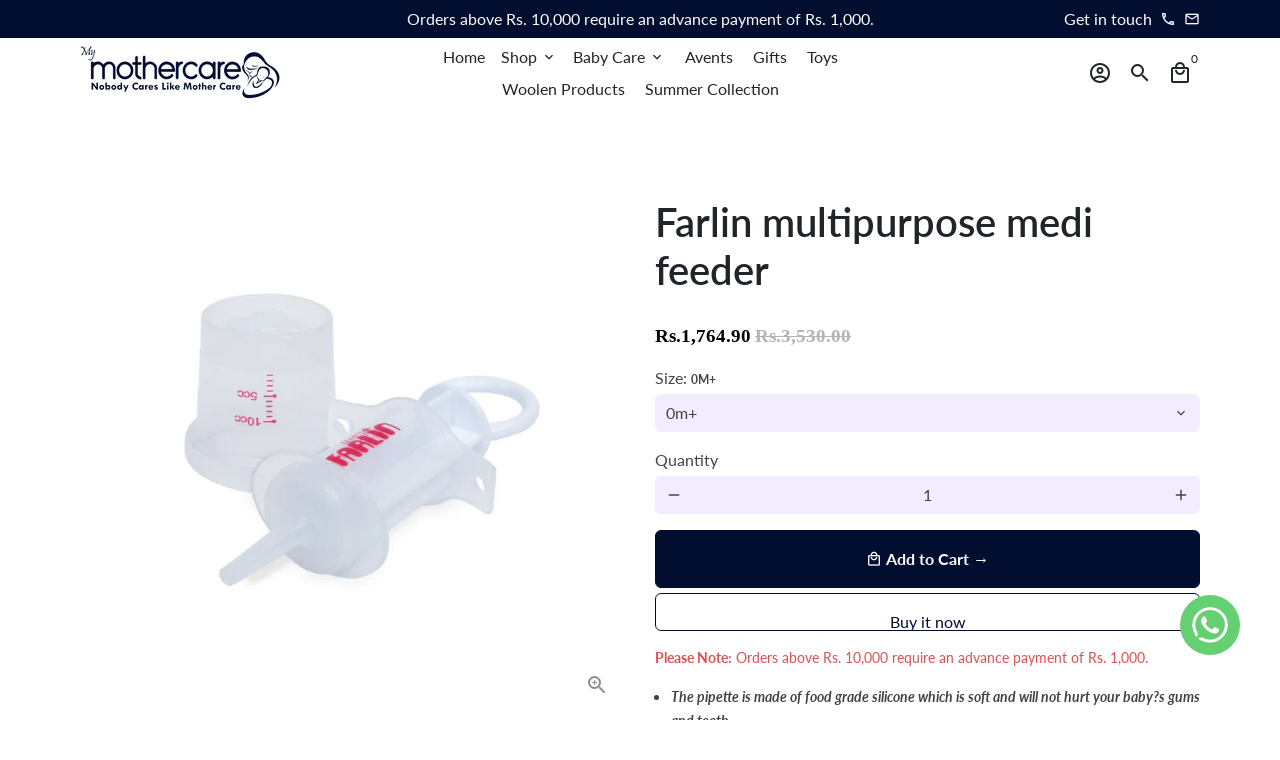

--- FILE ---
content_type: text/html; charset=utf-8
request_url: https://www.mother-care.com.pk/products/farlin-multipurpose-medi-feeder
body_size: 28027
content:
<!doctype html>
<html lang="en">
  <head>


    <!-- Basic page needs -->
    <meta charset="utf-8">
    <meta http-equiv="X-UA-Compatible" content="IE=edge,chrome=1">
    <meta name="viewport" content="width=device-width,initial-scale=1,maximum-scale=1,shrink-to-fit=no">
    <meta name="theme-color" content="#FFFFFF">
    <meta name="apple-mobile-web-app-capable" content="yes">
    <meta name="mobile-web-app-capable" content="yes">
    <meta name="author" content="Debutify">

    <!-- Preconnect external resources -->
    <link rel="preconnect" href="https://cdn.shopify.com" crossorigin>
    <link rel="preconnect" href="https://fonts.shopifycdn.com" crossorigin>
    <link rel="preconnect" href="https://shop.app" crossorigin>
    <link rel="preconnect" href="https://monorail-edge.shopifysvc.com"><link rel="preconnect" href="https://godog.shopifycloud.com"><link rel="preconnect" href="https://pay.google.com" crossorigin>
        <link rel="preconnect" href="https://play.google.com" crossorigin><link rel="preconnect" href="https://www.google.com">
      <link rel="preconnect" href="https://www.gstatic.com">
      <link rel="preconnect" href="https://www.gstatic.com" crossorigin>
      <link rel="preconnect" href="https://fonts.gstatic.com" crossorigin>
      <link rel="preconnect" href="https://www.recaptcha.net" crossorigin><link rel="preconnect" href="https://debutify.com"><!-- Preload assets -->
    <link rel="preload" href="//www.mother-care.com.pk/cdn/shop/t/3/assets/theme.scss.css?v=42339843273338878881751010335" as="style">
    <link rel="preload" as="font" href="//www.mother-care.com.pk/cdn/fonts/lato/lato_n6.38d0e3b23b74a60f769c51d1df73fac96c580d59.woff2" type="font/woff2" crossorigin>
    <link rel="preload" as="font" href="//www.mother-care.com.pk/cdn/fonts/lato/lato_n4.c3b93d431f0091c8be23185e15c9d1fee1e971c5.woff2" type="font/woff2" crossorigin>
    <link rel="preload" as="font" href="//www.mother-care.com.pk/cdn/fonts/lato/lato_n4.c3b93d431f0091c8be23185e15c9d1fee1e971c5.woff2" type="font/woff2" crossorigin>
    <link rel="preload" as="font" href="//www.mother-care.com.pk/cdn/shop/t/3/assets/material-icons-outlined.woff2?v=141032514307594503641676444326" type="font/woff2" crossorigin>
    <link rel="preload" href="//www.mother-care.com.pk/cdn/shop/t/3/assets/jquery-2.2.3.min.js?v=40203790232134668251676444326" as="script">
    <link rel="preload" href="//www.mother-care.com.pk/cdn/shop/t/3/assets/theme.min.js?v=167845995137477237751676444326" as="script">
    <link rel="preload" href="//www.mother-care.com.pk/cdn/shop/t/3/assets/lazysizes.min.js?v=46221891067352676611676444326" as="script">
    <link rel="preload" href="//www.mother-care.com.pk/cdn/shop/t/3/assets/dbtfy-addons.min.js?v=101669751443415297521676444326" as="script"><link rel="canonical" href="https://www.mother-care.com.pk/products/farlin-multipurpose-medi-feeder"><!-- Fav icon --><link sizes="192x192" rel="shortcut icon" type="image/png" id="favicon" href="//www.mother-care.com.pk/cdn/shop/files/Fav_Icon_Original_100x100_crop_center.png?v=1676444581">

    <!-- Title and description -->
    <title>
      Farlin multipurpose medi feeder &ndash; My Mother Care
    </title><meta name="description" content="The pipette is made of food grade silicone which is soft and will not hurt your baby?s gums and teeth. The top of the silicone pipette is designed with holes on both sides to prevent your baby from choking. This product can be used to feed breast milk, medicine and water to accompany the growth of your baby."><!-- Social meta --><!-- /snippets/social-meta-tags.liquid --><meta property="og:site_name" content="My Mother Care">
<meta property="og:url" content="https://www.mother-care.com.pk/products/farlin-multipurpose-medi-feeder">
<meta property="og:title" content="Farlin multipurpose medi feeder">
<meta property="og:type" content="product">
<meta property="og:description" content="The pipette is made of food grade silicone which is soft and will not hurt your baby?s gums and teeth. The top of the silicone pipette is designed with holes on both sides to prevent your baby from choking. This product can be used to feed breast milk, medicine and water to accompany the growth of your baby."><meta property="og:price:amount" content="1,764.90">
  <meta property="og:price:currency" content="PKR"><meta property="og:image" content="http://www.mother-care.com.pk/cdn/shop/files/36_1200x1200.webp?v=1751897640"><meta property="og:image" content="http://www.mother-care.com.pk/cdn/shop/files/36_1200x1200.webp?v=1751897640">
<meta property="og:image:secure_url" content="https://www.mother-care.com.pk/cdn/shop/files/36_1200x1200.webp?v=1751897640"><meta property="og:image:secure_url" content="https://www.mother-care.com.pk/cdn/shop/files/36_1200x1200.webp?v=1751897640"><meta name="twitter:card" content="summary_large_image">
<meta name="twitter:title" content="Farlin multipurpose medi feeder">
<meta name="twitter:description" content="The pipette is made of food grade silicone which is soft and will not hurt your baby?s gums and teeth. The top of the silicone pipette is designed with holes on both sides to prevent your baby from choking. This product can be used to feed breast milk, medicine and water to accompany the growth of your baby.">
<!-- CSS  -->
    <link href="//www.mother-care.com.pk/cdn/shop/t/3/assets/theme.scss.css?v=42339843273338878881751010335" rel="stylesheet" type="text/css" media="all" />
<!-- Load fonts independently to prevent rendering blocks -->
    <style>
      @font-face {
  font-family: Lato;
  font-weight: 600;
  font-style: normal;
  font-display: swap;
  src: url("//www.mother-care.com.pk/cdn/fonts/lato/lato_n6.38d0e3b23b74a60f769c51d1df73fac96c580d59.woff2") format("woff2"),
       url("//www.mother-care.com.pk/cdn/fonts/lato/lato_n6.3365366161bdcc36a3f97cfbb23954d8c4bf4079.woff") format("woff");
}

      @font-face {
  font-family: Lato;
  font-weight: 400;
  font-style: normal;
  font-display: swap;
  src: url("//www.mother-care.com.pk/cdn/fonts/lato/lato_n4.c3b93d431f0091c8be23185e15c9d1fee1e971c5.woff2") format("woff2"),
       url("//www.mother-care.com.pk/cdn/fonts/lato/lato_n4.d5c00c781efb195594fd2fd4ad04f7882949e327.woff") format("woff");
}

      @font-face {
  font-family: Lato;
  font-weight: 400;
  font-style: normal;
  font-display: swap;
  src: url("//www.mother-care.com.pk/cdn/fonts/lato/lato_n4.c3b93d431f0091c8be23185e15c9d1fee1e971c5.woff2") format("woff2"),
       url("//www.mother-care.com.pk/cdn/fonts/lato/lato_n4.d5c00c781efb195594fd2fd4ad04f7882949e327.woff") format("woff");
}

      @font-face {
  font-family: Lato;
  font-weight: 700;
  font-style: normal;
  font-display: swap;
  src: url("//www.mother-care.com.pk/cdn/fonts/lato/lato_n7.900f219bc7337bc57a7a2151983f0a4a4d9d5dcf.woff2") format("woff2"),
       url("//www.mother-care.com.pk/cdn/fonts/lato/lato_n7.a55c60751adcc35be7c4f8a0313f9698598612ee.woff") format("woff");
}

      @font-face {
  font-family: Lato;
  font-weight: 400;
  font-style: italic;
  font-display: swap;
  src: url("//www.mother-care.com.pk/cdn/fonts/lato/lato_i4.09c847adc47c2fefc3368f2e241a3712168bc4b6.woff2") format("woff2"),
       url("//www.mother-care.com.pk/cdn/fonts/lato/lato_i4.3c7d9eb6c1b0a2bf62d892c3ee4582b016d0f30c.woff") format("woff");
}

      @font-face {
  font-family: Lato;
  font-weight: 700;
  font-style: italic;
  font-display: swap;
  src: url("//www.mother-care.com.pk/cdn/fonts/lato/lato_i7.16ba75868b37083a879b8dd9f2be44e067dfbf92.woff2") format("woff2"),
       url("//www.mother-care.com.pk/cdn/fonts/lato/lato_i7.4c07c2b3b7e64ab516aa2f2081d2bb0366b9dce8.woff") format("woff");
}

      @font-face {
  font-family: Lato;
  font-weight: 700;
  font-style: normal;
  font-display: swap;
  src: url("//www.mother-care.com.pk/cdn/fonts/lato/lato_n7.900f219bc7337bc57a7a2151983f0a4a4d9d5dcf.woff2") format("woff2"),
       url("//www.mother-care.com.pk/cdn/fonts/lato/lato_n7.a55c60751adcc35be7c4f8a0313f9698598612ee.woff") format("woff");
}

      @font-face {
        font-family: Material Icons Outlined;
        font-weight: 400;
        font-style: normal;
        font-display: block;
        src: url(//www.mother-care.com.pk/cdn/shop/t/3/assets/material-icons-outlined.woff2?v=141032514307594503641676444326) format("woff2");
      }
      .slick-slide img.product--image{transition: transform .2s;}
      .slick-slide img.product--image:hover{transform: scale(1.3);}
    </style>

    <!-- Google Tag Manager --><!-- Theme strings and settings --><script>
  window.theme = window.theme || {};

  theme.routes = {
    predictive_search_url: "\/search\/suggest",
    cart_url: "\/cart"
  };

  theme.settings = {
    cartType: "drawer",
    enableCartMessage: false,
    saleType: "amount",
    stickyHeader: true,
    heightHeader: 70,
    heightHeaderMobile: 60,
    icon: "material-icons-outlined",
    currencyOriginalPrice: true,
    customCurrency: true,
    facebookPageId: "",
    dbtfyATCAnimationType: "bounce",
    dbtfyATCAnimationInterval: 10,
    dbtfyShopProtectImage: true,
    dbtfyShopProtectDrag: true,
    dbtfyShopProtectTextProduct: true,
    dbtfyShopProtectTextArticle: true,
    dbtfyShopProtectCollection: true,
    dbtfySkipCart: false,
    isSearchEnabled: true,
    enableHistoryState: true,
    customScript: "",
    dbtfyInactiveTabFirstMessage: "🔥 Don\u0026#39;t forget this...",
    dbtfyInactiveTabSecondMessage: "🔥 Come back!",
    dbtfyInactiveTabDelay: 1,
    faviconImage: "\/\/www.mother-care.com.pk\/cdn\/shop\/files\/Fav_Icon_Original_100x100_crop_center.png?v=1676444581",
    cartFaviconImage:"",
    dbtfyCartSavings: false,
    dbtfyCookieBoxEUOnly: true,
    dbtfyGiftWrap: false,
    dbtfyDeliveryDateRequired: false,
    dbtfyOrderFeedbackRequired: false
  };

  theme.variables = {
    small: 769,
    postSmall: 769.1,
    animationDuration: 600,
    animationSlow: 1000,
    transitionSpeed: 300,
    addonsLink: "\/\/www.mother-care.com.pk\/cdn\/shop\/t\/3\/assets\/dbtfy-addons.min.js?v=101669751443415297521676444326",
    fastClickPluginLink: "\/\/www.mother-care.com.pk\/cdn\/shop\/t\/3\/assets\/FastClick.js?v=80848051190165111191676444326",
    jQueryUIPluginLink: "\/\/www.mother-care.com.pk\/cdn\/shop\/t\/3\/assets\/jquery-ui.min.js?v=70596825350812787271676444326",
    jQueryUIAutocompletePluginLink: "\/\/www.mother-care.com.pk\/cdn\/shop\/t\/3\/assets\/jquery.ui.autocomplete.scroll.min.js?v=65694924680175604831676444326",
    jQueryExitIntentPluginLink: "\/\/www.mother-care.com.pk\/cdn\/shop\/t\/3\/assets\/jquery.exitintent.min.js?v=141936771459652646111676444326",
    trackingPluginLink: "\/\/www.17track.net\/externalcall.js",
    speedBoosterPluginLink: "\/\/www.mother-care.com.pk\/cdn\/shop\/t\/3\/assets\/instant.page.min.js?v=48382595191374339231676444326",
    ajaxinatePluginLink: "\/\/www.mother-care.com.pk\/cdn\/shop\/t\/3\/assets\/infinite-scroll.min.js?v=117414503875394727771676444326",
    datePickerPluginLink: "\/\/www.mother-care.com.pk\/cdn\/shop\/t\/3\/assets\/flatpickr.min.js?v=102895051017460611671676444326",
    cartCount: 0,
    shopLocales: [{"shop_locale":{"locale":"en","enabled":true,"primary":true,"published":true}}],
    productPlaceholderSvg: "\u003csvg class=\"placeholder-svg\" xmlns=\"http:\/\/www.w3.org\/2000\/svg\" viewBox=\"0 0 525.5 525.5\"\u003e\u003cpath d=\"M375.5 345.2c0-.1 0-.1 0 0 0-.1 0-.1 0 0-1.1-2.9-2.3-5.5-3.4-7.8-1.4-4.7-2.4-13.8-.5-19.8 3.4-10.6 3.6-40.6 1.2-54.5-2.3-14-12.3-29.8-18.5-36.9-5.3-6.2-12.8-14.9-15.4-17.9 8.6-5.6 13.3-13.3 14-23 0-.3 0-.6.1-.8.4-4.1-.6-9.9-3.9-13.5-2.1-2.3-4.8-3.5-8-3.5h-54.9c-.8-7.1-3-13-5.2-17.5-6.8-13.9-12.5-16.5-21.2-16.5h-.7c-8.7 0-14.4 2.5-21.2 16.5-2.2 4.5-4.4 10.4-5.2 17.5h-48.5c-3.2 0-5.9 1.2-8 3.5-3.2 3.6-4.3 9.3-3.9 13.5 0 .2 0 .5.1.8.7 9.8 5.4 17.4 14 23-2.6 3.1-10.1 11.7-15.4 17.9-6.1 7.2-16.1 22.9-18.5 36.9-2.2 13.3-1.2 47.4 1 54.9 1.1 3.8 1.4 14.5-.2 19.4-1.2 2.4-2.3 5-3.4 7.9-4.4 11.6-6.2 26.3-5 32.6 1.8 9.9 16.5 14.4 29.4 14.4h176.8c12.9 0 27.6-4.5 29.4-14.4 1.2-6.5-.5-21.1-5-32.7zm-97.7-178c.3-3.2.8-10.6-.2-18 2.4 4.3 5 10.5 5.9 18h-5.7zm-36.3-17.9c-1 7.4-.5 14.8-.2 18h-5.7c.9-7.5 3.5-13.7 5.9-18zm4.5-6.9c0-.1.1-.2.1-.4 4.4-5.3 8.4-5.8 13.1-5.8h.7c4.7 0 8.7.6 13.1 5.8 0 .1 0 .2.1.4 3.2 8.9 2.2 21.2 1.8 25h-30.7c-.4-3.8-1.3-16.1 1.8-25zm-70.7 42.5c0-.3 0-.6-.1-.9-.3-3.4.5-8.4 3.1-11.3 1-1.1 2.1-1.7 3.4-2.1l-.6.6c-2.8 3.1-3.7 8.1-3.3 11.6 0 .2 0 .5.1.8.3 3.5.9 11.7 10.6 18.8.3.2.8.2 1-.2.2-.3.2-.8-.2-1-9.2-6.7-9.8-14.4-10-17.7 0-.3 0-.6-.1-.8-.3-3.2.5-7.7 3-10.5.8-.8 1.7-1.5 2.6-1.9h155.7c1 .4 1.9 1.1 2.6 1.9 2.5 2.8 3.3 7.3 3 10.5 0 .2 0 .5-.1.8-.3 3.6-1 13.1-13.8 20.1-.3.2-.5.6-.3 1 .1.2.4.4.6.4.1 0 .2 0 .3-.1 13.5-7.5 14.3-17.5 14.6-21.3 0-.3 0-.5.1-.8.4-3.5-.5-8.5-3.3-11.6l-.6-.6c1.3.4 2.5 1.1 3.4 2.1 2.6 2.9 3.5 7.9 3.1 11.3 0 .3 0 .6-.1.9-1.5 20.9-23.6 31.4-65.5 31.4h-43.8c-41.8 0-63.9-10.5-65.4-31.4zm91 89.1h-7c0-1.5 0-3-.1-4.2-.2-12.5-2.2-31.1-2.7-35.1h3.6c.8 0 1.4-.6 1.4-1.4v-14.1h2.4v14.1c0 .8.6 1.4 1.4 1.4h3.7c-.4 3.9-2.4 22.6-2.7 35.1v4.2zm65.3 11.9h-16.8c-.4 0-.7.3-.7.7 0 .4.3.7.7.7h16.8v2.8h-62.2c0-.9-.1-1.9-.1-2.8h33.9c.4 0 .7-.3.7-.7 0-.4-.3-.7-.7-.7h-33.9c-.1-3.2-.1-6.3-.1-9h62.5v9zm-12.5 24.4h-6.3l.2-1.6h5.9l.2 1.6zm-5.8-4.5l1.6-12.3h2l1.6 12.3h-5.2zm-57-19.9h-62.4v-9h62.5c0 2.7 0 5.8-.1 9zm-62.4 1.4h62.4c0 .9-.1 1.8-.1 2.8H194v-2.8zm65.2 0h7.3c0 .9.1 1.8.1 2.8H259c.1-.9.1-1.8.1-2.8zm7.2-1.4h-7.2c.1-3.2.1-6.3.1-9h7c0 2.7 0 5.8.1 9zm-7.7-66.7v6.8h-9v-6.8h9zm-8.9 8.3h9v.7h-9v-.7zm0 2.1h9v2.3h-9v-2.3zm26-1.4h-9v-.7h9v.7zm-9 3.7v-2.3h9v2.3h-9zm9-5.9h-9v-6.8h9v6.8zm-119.3 91.1c-2.1-7.1-3-40.9-.9-53.6 2.2-13.5 11.9-28.6 17.8-35.6 5.6-6.5 13.5-15.7 15.7-18.3 11.4 6.4 28.7 9.6 51.8 9.6h6v14.1c0 .8.6 1.4 1.4 1.4h5.4c.3 3.1 2.4 22.4 2.7 35.1 0 1.2.1 2.6.1 4.2h-63.9c-.8 0-1.4.6-1.4 1.4v16.1c0 .8.6 1.4 1.4 1.4H256c-.8 11.8-2.8 24.7-8 33.3-2.6 4.4-4.9 8.5-6.9 12.2-.4.7-.1 1.6.6 1.9.2.1.4.2.6.2.5 0 1-.3 1.3-.8 1.9-3.7 4.2-7.7 6.8-12.1 5.4-9.1 7.6-22.5 8.4-34.7h7.8c.7 11.2 2.6 23.5 7.1 32.4.2.5.8.8 1.3.8.2 0 .4 0 .6-.2.7-.4 1-1.2.6-1.9-4.3-8.5-6.1-20.3-6.8-31.1H312l-2.4 18.6c-.1.4.1.8.3 1.1.3.3.7.5 1.1.5h9.6c.4 0 .8-.2 1.1-.5.3-.3.4-.7.3-1.1l-2.4-18.6H333c.8 0 1.4-.6 1.4-1.4v-16.1c0-.8-.6-1.4-1.4-1.4h-63.9c0-1.5 0-2.9.1-4.2.2-12.7 2.3-32 2.7-35.1h5.2c.8 0 1.4-.6 1.4-1.4v-14.1h6.2c23.1 0 40.4-3.2 51.8-9.6 2.3 2.6 10.1 11.8 15.7 18.3 5.9 6.9 15.6 22.1 17.8 35.6 2.2 13.4 2 43.2-1.1 53.1-1.2 3.9-1.4 8.7-1 13-1.7-2.8-2.9-4.4-3-4.6-.2-.3-.6-.5-.9-.6h-.5c-.2 0-.4.1-.5.2-.6.5-.8 1.4-.3 2 0 0 .2.3.5.8 1.4 2.1 5.6 8.4 8.9 16.7h-42.9v-43.8c0-.8-.6-1.4-1.4-1.4s-1.4.6-1.4 1.4v44.9c0 .1-.1.2-.1.3 0 .1 0 .2.1.3v9c-1.1 2-3.9 3.7-10.5 3.7h-7.5c-.4 0-.7.3-.7.7 0 .4.3.7.7.7h7.5c5 0 8.5-.9 10.5-2.8-.1 3.1-1.5 6.5-10.5 6.5H210.4c-9 0-10.5-3.4-10.5-6.5 2 1.9 5.5 2.8 10.5 2.8h67.4c.4 0 .7-.3.7-.7 0-.4-.3-.7-.7-.7h-67.4c-6.7 0-9.4-1.7-10.5-3.7v-54.5c0-.8-.6-1.4-1.4-1.4s-1.4.6-1.4 1.4v43.8h-43.6c4.2-10.2 9.4-17.4 9.5-17.5.5-.6.3-1.5-.3-2s-1.5-.3-2 .3c-.1.2-1.4 2-3.2 5 .1-4.9-.4-10.2-1.1-12.8zm221.4 60.2c-1.5 8.3-14.9 12-26.6 12H174.4c-11.8 0-25.1-3.8-26.6-12-1-5.7.6-19.3 4.6-30.2H197v9.8c0 6.4 4.5 9.7 13.4 9.7h105.4c8.9 0 13.4-3.3 13.4-9.7v-9.8h44c4 10.9 5.6 24.5 4.6 30.2z\"\/\u003e\u003cpath d=\"M286.1 359.3c0 .4.3.7.7.7h14.7c.4 0 .7-.3.7-.7 0-.4-.3-.7-.7-.7h-14.7c-.3 0-.7.3-.7.7zm5.3-145.6c13.5-.5 24.7-2.3 33.5-5.3.4-.1.6-.5.4-.9-.1-.4-.5-.6-.9-.4-8.6 3-19.7 4.7-33 5.2-.4 0-.7.3-.7.7 0 .4.3.7.7.7zm-11.3.1c.4 0 .7-.3.7-.7 0-.4-.3-.7-.7-.7H242c-19.9 0-35.3-2.5-45.9-7.4-.4-.2-.8 0-.9.3-.2.4 0 .8.3.9 10.8 5 26.4 7.5 46.5 7.5h38.1zm-7.2 116.9c.4.1.9.1 1.4.1 1.7 0 3.4-.7 4.7-1.9 1.4-1.4 1.9-3.2 1.5-5-.2-.8-.9-1.2-1.7-1.1-.8.2-1.2.9-1.1 1.7.3 1.2-.4 2-.7 2.4-.9.9-2.2 1.3-3.4 1-.8-.2-1.5.3-1.7 1.1s.2 1.5 1 1.7z\"\/\u003e\u003cpath d=\"M275.5 331.6c-.8 0-1.4.6-1.5 1.4 0 .8.6 1.4 1.4 1.5h.3c3.6 0 7-2.8 7.7-6.3.2-.8-.4-1.5-1.1-1.7-.8-.2-1.5.4-1.7 1.1-.4 2.3-2.8 4.2-5.1 4zm5.4 1.6c-.6.5-.6 1.4-.1 2 1.1 1.3 2.5 2.2 4.2 2.8.2.1.3.1.5.1.6 0 1.1-.3 1.3-.9.3-.7-.1-1.6-.8-1.8-1.2-.5-2.2-1.2-3-2.1-.6-.6-1.5-.6-2.1-.1zm-38.2 12.7c.5 0 .9 0 1.4-.1.8-.2 1.3-.9 1.1-1.7-.2-.8-.9-1.3-1.7-1.1-1.2.3-2.5-.1-3.4-1-.4-.4-1-1.2-.8-2.4.2-.8-.3-1.5-1.1-1.7-.8-.2-1.5.3-1.7 1.1-.4 1.8.1 3.7 1.5 5 1.2 1.2 2.9 1.9 4.7 1.9z\"\/\u003e\u003cpath d=\"M241.2 349.6h.3c.8 0 1.4-.7 1.4-1.5s-.7-1.4-1.5-1.4c-2.3.1-4.6-1.7-5.1-4-.2-.8-.9-1.3-1.7-1.1-.8.2-1.3.9-1.1 1.7.7 3.5 4.1 6.3 7.7 6.3zm-9.7 3.6c.2 0 .3 0 .5-.1 1.6-.6 3-1.6 4.2-2.8.5-.6.5-1.5-.1-2s-1.5-.5-2 .1c-.8.9-1.8 1.6-3 2.1-.7.3-1.1 1.1-.8 1.8 0 .6.6.9 1.2.9z\"\/\u003e\u003c\/svg\u003e"
  };

  theme.strings = {
    zoomClose: "Close (Esc)",
    zoomPrev: "Previous (Left arrow key)",
    zoomNext: "Next (Right arrow key)",
    moneyFormat: "Rs.{{amount}}",
    moneyWithCurrencyFormat: "Rs.{{amount}} PKR",
    currencyFormat: "money_format",
    saveFormat: "Save {{ saved_amount }}",
    addressError: "Error looking up that address",
    addressNoResults: "No results for that address",
    addressQueryLimit: "You have exceeded the Google API usage limit. Consider upgrading to a \u003ca href=\"https:\/\/developers.google.com\/maps\/premium\/usage-limits\"\u003ePremium Plan\u003c\/a\u003e.",
    authError: "There was a problem authenticating your Google Maps account.",
    cartCookie: "Enable cookies to use the shopping cart",
    addToCart: "Add to Cart →",
    soldOut: "Sold Out",
    unavailable: "Unavailable",
    regularPrice: "Regular price",
    salePrice: "Sale price",
    saveLabel: "Save {{ saved_amount }}",
    quantityLabel: "Quantity",
    closeText: "close (esc)",
    shopCurrency: "PKR",
    months: {
      full: {
        1: "January",
        2: "February",
        3: "March",
        4: "April",
        5: "May",
        6: "June",
        7: "July",
        8: "August",
        9: "September",
        10: "October",
        11: "November",
        12: "December"
      },
      short: {
        1: "Jan",
        2: "Feb",
        3: "Mar",
        4: "Apr",
        5: "May",
        6: "Jun",
        7: "Jul",
        8: "Aug",
        9: "Sep",
        10: "Oct",
        11: "Nov",
        12: "Dec"
      }
    },
    weekdays: {
      full: {
        0: "Sunday",
        1: "Monday",
        2: "Tuesday",
        3: "Wednesday",
        4: "Thursday",
        5: "Friday",
        6: "Saturday"
      },
      short: {
        0: "Sun",
        1: "Mon",
        2: "Tue",
        3: "Wed",
        4: "Thu",
        5: "Fri",
        6: "Sat"
      }
    },
    agreeTermsWarningMessage: "You must agree with the terms and conditions of sales to check out.",
    deliveryDateWarningMessage: "Make a selection to continue",shopPrimaryLocale: "en",};

  theme.addons = {"addons": {"dbtfy_addtocart_animation": false,"dbtfy_age_check": false, "dbtfy_agree_to_terms": false,"dbtfy_automatic_geolocation": false,"dbtfy_back_in_stock": false ,"dbtfy_cart_favicon": true,"dbtfy_cart_discount": false,"dbtfy_cart_goal": false,"dbtfy_cart_reminder": true,"dbtfy_cart_savings": false,"dbtfy_cart_upsell": true,"dbtfy_collection_addtocart": true,"dbtfy_collection_filters": true,"dbtfy_color_swatches": false,"dbtfy_cookie_box": false,"dbtfy_custom_currencies": true,"dbtfy_customizable_products": true,"dbtfy_delivery_date": false,"dbtfy_delivery_time": false,"dbtfy_discount_saved": true,"dbtfy_facebook_messenger": false,"dbtfy_faq_page": true,"dbtfy_gift_wrap": false,"dbtfy_infinite_scroll": true,"dbtfy_inactive_tab_message": true,"dbtfy_instagram_feed": false,"dbtfy_inventory_quantity": true,"dbtfy_linked_options": false ,"dbtfy_mega_menu": false,"dbtfy_menu_bar": true,"dbtfy_minimum_order": false,"dbtfy_newsletter_popup": false,"dbtfy_order_feedback": false,"dbtfy_order_tracking": true,"dbtfy_page_speed_booster": true,"dbtfy_page_transition": false,"dbtfy_pricing_table": true,"dbtfy_product_bullet_points": true,"dbtfy_product_image_crop": true,"dbtfy_product_swatches": true,"dbtfy_product_tabs": true,"dbtfy_quantity_breaks": true,"dbtfy_quick_compare": false,"dbtfy_quick_view": true,"dbtfy_recently_viewed": false,"dbtfy_shop_protect": true,"dbtfy_skip_cart": false,"dbtfy_size_chart": true,"dbtfy_smart_search": true,"dbtfy_social_discount": false,"dbtfy_sticky_addtocart": false,"dbtfy_synced_variant_image": true,"dbtfy_trust_badge": true,"dbtfy_upsell_bundles": true,"dbtfy_upsell_popup": true,"dbtfy_wish_list": false}}



  window.lazySizesConfig = window.lazySizesConfig || {};
  window.lazySizesConfig.customMedia = {
    "--small": `(max-width: ${theme.variables.small}px)`
  };
</script>
<!-- JS -->
    <script src="//www.mother-care.com.pk/cdn/shop/t/3/assets/jquery-2.2.3.min.js?v=40203790232134668251676444326" type="text/javascript"></script>

    <script src="//www.mother-care.com.pk/cdn/shop/t/3/assets/theme.min.js?v=167845995137477237751676444326" defer="defer"></script>

    <script src="//www.mother-care.com.pk/cdn/shop/t/3/assets/lazysizes.min.js?v=46221891067352676611676444326" async="async"></script><!-- Header hook for plugins -->
    <script>window.performance && window.performance.mark && window.performance.mark('shopify.content_for_header.start');</script><meta name="facebook-domain-verification" content="rgpjs8xyrztl4e6kx22seg85b4nqmv">
<meta id="shopify-digital-wallet" name="shopify-digital-wallet" content="/72258748732/digital_wallets/dialog">
<link rel="alternate" type="application/json+oembed" href="https://www.mother-care.com.pk/products/farlin-multipurpose-medi-feeder.oembed">
<script async="async" src="/checkouts/internal/preloads.js?locale=en-PK"></script>
<script id="shopify-features" type="application/json">{"accessToken":"09f936d41903d0c48dabda00bbc10a6f","betas":["rich-media-storefront-analytics"],"domain":"www.mother-care.com.pk","predictiveSearch":true,"shopId":72258748732,"locale":"en"}</script>
<script>var Shopify = Shopify || {};
Shopify.shop = "my-mother-care.myshopify.com";
Shopify.locale = "en";
Shopify.currency = {"active":"PKR","rate":"1.0"};
Shopify.country = "PK";
Shopify.theme = {"name":"My Mother Care V2","id":144502030652,"schema_name":"Debutify","schema_version":"4.10.2","theme_store_id":null,"role":"main"};
Shopify.theme.handle = "null";
Shopify.theme.style = {"id":null,"handle":null};
Shopify.cdnHost = "www.mother-care.com.pk/cdn";
Shopify.routes = Shopify.routes || {};
Shopify.routes.root = "/";</script>
<script type="module">!function(o){(o.Shopify=o.Shopify||{}).modules=!0}(window);</script>
<script>!function(o){function n(){var o=[];function n(){o.push(Array.prototype.slice.apply(arguments))}return n.q=o,n}var t=o.Shopify=o.Shopify||{};t.loadFeatures=n(),t.autoloadFeatures=n()}(window);</script>
<script id="shop-js-analytics" type="application/json">{"pageType":"product"}</script>
<script defer="defer" async type="module" src="//www.mother-care.com.pk/cdn/shopifycloud/shop-js/modules/v2/client.init-shop-cart-sync_BT-GjEfc.en.esm.js"></script>
<script defer="defer" async type="module" src="//www.mother-care.com.pk/cdn/shopifycloud/shop-js/modules/v2/chunk.common_D58fp_Oc.esm.js"></script>
<script defer="defer" async type="module" src="//www.mother-care.com.pk/cdn/shopifycloud/shop-js/modules/v2/chunk.modal_xMitdFEc.esm.js"></script>
<script type="module">
  await import("//www.mother-care.com.pk/cdn/shopifycloud/shop-js/modules/v2/client.init-shop-cart-sync_BT-GjEfc.en.esm.js");
await import("//www.mother-care.com.pk/cdn/shopifycloud/shop-js/modules/v2/chunk.common_D58fp_Oc.esm.js");
await import("//www.mother-care.com.pk/cdn/shopifycloud/shop-js/modules/v2/chunk.modal_xMitdFEc.esm.js");

  window.Shopify.SignInWithShop?.initShopCartSync?.({"fedCMEnabled":true,"windoidEnabled":true});

</script>
<script>(function() {
  var isLoaded = false;
  function asyncLoad() {
    if (isLoaded) return;
    isLoaded = true;
    var urls = ["https:\/\/app.sweethelp.io\/js\/sweet-help.js?var=2.0\u0026shop=my-mother-care.myshopify.com"];
    for (var i = 0; i < urls.length; i++) {
      var s = document.createElement('script');
      s.type = 'text/javascript';
      s.async = true;
      s.src = urls[i];
      var x = document.getElementsByTagName('script')[0];
      x.parentNode.insertBefore(s, x);
    }
  };
  if(window.attachEvent) {
    window.attachEvent('onload', asyncLoad);
  } else {
    window.addEventListener('load', asyncLoad, false);
  }
})();</script>
<script id="__st">var __st={"a":72258748732,"offset":18000,"reqid":"87015fb9-6b31-49d2-96b8-1957fd9dfcfc-1769408380","pageurl":"www.mother-care.com.pk\/products\/farlin-multipurpose-medi-feeder","u":"fa38a3979429","p":"product","rtyp":"product","rid":8983593713980};</script>
<script>window.ShopifyPaypalV4VisibilityTracking = true;</script>
<script id="captcha-bootstrap">!function(){'use strict';const t='contact',e='account',n='new_comment',o=[[t,t],['blogs',n],['comments',n],[t,'customer']],c=[[e,'customer_login'],[e,'guest_login'],[e,'recover_customer_password'],[e,'create_customer']],r=t=>t.map((([t,e])=>`form[action*='/${t}']:not([data-nocaptcha='true']) input[name='form_type'][value='${e}']`)).join(','),a=t=>()=>t?[...document.querySelectorAll(t)].map((t=>t.form)):[];function s(){const t=[...o],e=r(t);return a(e)}const i='password',u='form_key',d=['recaptcha-v3-token','g-recaptcha-response','h-captcha-response',i],f=()=>{try{return window.sessionStorage}catch{return}},m='__shopify_v',_=t=>t.elements[u];function p(t,e,n=!1){try{const o=window.sessionStorage,c=JSON.parse(o.getItem(e)),{data:r}=function(t){const{data:e,action:n}=t;return t[m]||n?{data:e,action:n}:{data:t,action:n}}(c);for(const[e,n]of Object.entries(r))t.elements[e]&&(t.elements[e].value=n);n&&o.removeItem(e)}catch(o){console.error('form repopulation failed',{error:o})}}const l='form_type',E='cptcha';function T(t){t.dataset[E]=!0}const w=window,h=w.document,L='Shopify',v='ce_forms',y='captcha';let A=!1;((t,e)=>{const n=(g='f06e6c50-85a8-45c8-87d0-21a2b65856fe',I='https://cdn.shopify.com/shopifycloud/storefront-forms-hcaptcha/ce_storefront_forms_captcha_hcaptcha.v1.5.2.iife.js',D={infoText:'Protected by hCaptcha',privacyText:'Privacy',termsText:'Terms'},(t,e,n)=>{const o=w[L][v],c=o.bindForm;if(c)return c(t,g,e,D).then(n);var r;o.q.push([[t,g,e,D],n]),r=I,A||(h.body.append(Object.assign(h.createElement('script'),{id:'captcha-provider',async:!0,src:r})),A=!0)});var g,I,D;w[L]=w[L]||{},w[L][v]=w[L][v]||{},w[L][v].q=[],w[L][y]=w[L][y]||{},w[L][y].protect=function(t,e){n(t,void 0,e),T(t)},Object.freeze(w[L][y]),function(t,e,n,w,h,L){const[v,y,A,g]=function(t,e,n){const i=e?o:[],u=t?c:[],d=[...i,...u],f=r(d),m=r(i),_=r(d.filter((([t,e])=>n.includes(e))));return[a(f),a(m),a(_),s()]}(w,h,L),I=t=>{const e=t.target;return e instanceof HTMLFormElement?e:e&&e.form},D=t=>v().includes(t);t.addEventListener('submit',(t=>{const e=I(t);if(!e)return;const n=D(e)&&!e.dataset.hcaptchaBound&&!e.dataset.recaptchaBound,o=_(e),c=g().includes(e)&&(!o||!o.value);(n||c)&&t.preventDefault(),c&&!n&&(function(t){try{if(!f())return;!function(t){const e=f();if(!e)return;const n=_(t);if(!n)return;const o=n.value;o&&e.removeItem(o)}(t);const e=Array.from(Array(32),(()=>Math.random().toString(36)[2])).join('');!function(t,e){_(t)||t.append(Object.assign(document.createElement('input'),{type:'hidden',name:u})),t.elements[u].value=e}(t,e),function(t,e){const n=f();if(!n)return;const o=[...t.querySelectorAll(`input[type='${i}']`)].map((({name:t})=>t)),c=[...d,...o],r={};for(const[a,s]of new FormData(t).entries())c.includes(a)||(r[a]=s);n.setItem(e,JSON.stringify({[m]:1,action:t.action,data:r}))}(t,e)}catch(e){console.error('failed to persist form',e)}}(e),e.submit())}));const S=(t,e)=>{t&&!t.dataset[E]&&(n(t,e.some((e=>e===t))),T(t))};for(const o of['focusin','change'])t.addEventListener(o,(t=>{const e=I(t);D(e)&&S(e,y())}));const B=e.get('form_key'),M=e.get(l),P=B&&M;t.addEventListener('DOMContentLoaded',(()=>{const t=y();if(P)for(const e of t)e.elements[l].value===M&&p(e,B);[...new Set([...A(),...v().filter((t=>'true'===t.dataset.shopifyCaptcha))])].forEach((e=>S(e,t)))}))}(h,new URLSearchParams(w.location.search),n,t,e,['guest_login'])})(!0,!0)}();</script>
<script integrity="sha256-4kQ18oKyAcykRKYeNunJcIwy7WH5gtpwJnB7kiuLZ1E=" data-source-attribution="shopify.loadfeatures" defer="defer" src="//www.mother-care.com.pk/cdn/shopifycloud/storefront/assets/storefront/load_feature-a0a9edcb.js" crossorigin="anonymous"></script>
<script data-source-attribution="shopify.dynamic_checkout.dynamic.init">var Shopify=Shopify||{};Shopify.PaymentButton=Shopify.PaymentButton||{isStorefrontPortableWallets:!0,init:function(){window.Shopify.PaymentButton.init=function(){};var t=document.createElement("script");t.src="https://www.mother-care.com.pk/cdn/shopifycloud/portable-wallets/latest/portable-wallets.en.js",t.type="module",document.head.appendChild(t)}};
</script>
<script data-source-attribution="shopify.dynamic_checkout.buyer_consent">
  function portableWalletsHideBuyerConsent(e){var t=document.getElementById("shopify-buyer-consent"),n=document.getElementById("shopify-subscription-policy-button");t&&n&&(t.classList.add("hidden"),t.setAttribute("aria-hidden","true"),n.removeEventListener("click",e))}function portableWalletsShowBuyerConsent(e){var t=document.getElementById("shopify-buyer-consent"),n=document.getElementById("shopify-subscription-policy-button");t&&n&&(t.classList.remove("hidden"),t.removeAttribute("aria-hidden"),n.addEventListener("click",e))}window.Shopify?.PaymentButton&&(window.Shopify.PaymentButton.hideBuyerConsent=portableWalletsHideBuyerConsent,window.Shopify.PaymentButton.showBuyerConsent=portableWalletsShowBuyerConsent);
</script>
<script>
  function portableWalletsCleanup(e){e&&e.src&&console.error("Failed to load portable wallets script "+e.src);var t=document.querySelectorAll("shopify-accelerated-checkout .shopify-payment-button__skeleton, shopify-accelerated-checkout-cart .wallet-cart-button__skeleton"),e=document.getElementById("shopify-buyer-consent");for(let e=0;e<t.length;e++)t[e].remove();e&&e.remove()}function portableWalletsNotLoadedAsModule(e){e instanceof ErrorEvent&&"string"==typeof e.message&&e.message.includes("import.meta")&&"string"==typeof e.filename&&e.filename.includes("portable-wallets")&&(window.removeEventListener("error",portableWalletsNotLoadedAsModule),window.Shopify.PaymentButton.failedToLoad=e,"loading"===document.readyState?document.addEventListener("DOMContentLoaded",window.Shopify.PaymentButton.init):window.Shopify.PaymentButton.init())}window.addEventListener("error",portableWalletsNotLoadedAsModule);
</script>

<script type="module" src="https://www.mother-care.com.pk/cdn/shopifycloud/portable-wallets/latest/portable-wallets.en.js" onError="portableWalletsCleanup(this)" crossorigin="anonymous"></script>
<script nomodule>
  document.addEventListener("DOMContentLoaded", portableWalletsCleanup);
</script>

<link id="shopify-accelerated-checkout-styles" rel="stylesheet" media="screen" href="https://www.mother-care.com.pk/cdn/shopifycloud/portable-wallets/latest/accelerated-checkout-backwards-compat.css" crossorigin="anonymous">
<style id="shopify-accelerated-checkout-cart">
        #shopify-buyer-consent {
  margin-top: 1em;
  display: inline-block;
  width: 100%;
}

#shopify-buyer-consent.hidden {
  display: none;
}

#shopify-subscription-policy-button {
  background: none;
  border: none;
  padding: 0;
  text-decoration: underline;
  font-size: inherit;
  cursor: pointer;
}

#shopify-subscription-policy-button::before {
  box-shadow: none;
}

      </style>

<script>window.performance && window.performance.mark && window.performance.mark('shopify.content_for_header.end');</script>

    

  
    <link href="//www.mother-care.com.pk/cdn/shop/t/3/assets/fancybox.min.css?v=178684395451874162921676444326" rel="stylesheet" type="text/css" media="all" />
  <script defer src='https://cdn.debutify.com/scripts/production/cGx1bXBpbmctbGlwcy5teXNob3BpZnkuY29t/debutify_script_tags.js'></script><!-- "snippets/alireviews_core.liquid" was not rendered, the associated app was uninstalled --> 

  <meta name="google-site-verification" content="3l8BkZqzkSbBeGtpm2gDjY7TW8jJYRx8J7P_eSgmoAQ" />
  
 
  <!-- RedRetarget App Hook start -->
<link rel="dns-prefetch" href="https://trackifyx.redretarget.com">


<!-- HOOK JS-->

<meta name="tfx:tags" content=" 6% Increase, ">
<meta name="tfx:collections" content="6% Increase, all products, Baby Care, Trending Products, ">







<script id="tfx-cart">
    
    window.tfxCart = {"note":null,"attributes":{},"original_total_price":0,"total_price":0,"total_discount":0,"total_weight":0.0,"item_count":0,"items":[],"requires_shipping":false,"currency":"PKR","items_subtotal_price":0,"cart_level_discount_applications":[],"checkout_charge_amount":0}
</script>



<script id="tfx-product">
    
    window.tfxProduct = {"id":8983593713980,"title":"Farlin multipurpose medi feeder","handle":"farlin-multipurpose-medi-feeder","description":"\u003cdiv class=\"product-short-description\" data-mce-fragment=\"1\"\u003e\n\u003cul\u003e\n\u003cli\u003e\u003cspan style=\"font-size: 0.875rem;\"\u003e\u003cstrong\u003e\u003cem\u003eThe pipette is made of food grade silicone which is soft and will not hurt your baby?s gums and teeth.\u003c\/em\u003e\u003c\/strong\u003e\u003c\/span\u003e\u003c\/li\u003e\n\u003cli\u003e\u003cspan style=\"font-size: 0.875rem;\"\u003e\u003cstrong\u003e\u003cem\u003eThe top of the silicone pipette is designed with holes on both sides to prevent your baby from choking.\u003c\/em\u003e\u003c\/strong\u003e\u003c\/span\u003e\u003c\/li\u003e\n\u003cli\u003e\u003cspan style=\"font-size: 0.875rem;\"\u003e\u003cstrong\u003e\u003cem\u003eThis product can be used to feed breast milk, medicine and water to accompany the growth of your baby.\u003c\/em\u003e\u003c\/strong\u003e\u003c\/span\u003e\u003c\/li\u003e\n\u003c\/ul\u003e\n\u003c\/div\u003e\n\u003cp class=\"stock in-stock\" data-mce-fragment=\"1\"\u003e\u003cbr\u003e\u003c\/p\u003e","published_at":"2023-12-05T18:51:27+05:00","created_at":"2023-12-05T18:51:27+05:00","vendor":"My Mother Care","type":"MEDI VIT","tags":["6% Increase"],"price":176490,"price_min":176490,"price_max":176490,"available":true,"price_varies":false,"compare_at_price":353000,"compare_at_price_min":353000,"compare_at_price_max":353000,"compare_at_price_varies":false,"variants":[{"id":48099851534652,"title":"0m+","option1":"0m+","option2":null,"option3":null,"sku":null,"requires_shipping":true,"taxable":true,"featured_image":null,"available":true,"name":"Farlin multipurpose medi feeder - 0m+","public_title":"0m+","options":["0m+"],"price":176490,"weight":500,"compare_at_price":353000,"inventory_management":"shopify","barcode":null,"requires_selling_plan":false,"selling_plan_allocations":[]}],"images":["\/\/www.mother-care.com.pk\/cdn\/shop\/files\/36.webp?v=1751897640","\/\/www.mother-care.com.pk\/cdn\/shop\/files\/BC-30003.-min-1.png-1.webp?v=1751897641"],"featured_image":"\/\/www.mother-care.com.pk\/cdn\/shop\/files\/36.webp?v=1751897640","options":["Size"],"media":[{"alt":null,"id":36932315119932,"position":1,"preview_image":{"aspect_ratio":1.0,"height":1000,"width":1000,"src":"\/\/www.mother-care.com.pk\/cdn\/shop\/files\/36.webp?v=1751897640"},"aspect_ratio":1.0,"height":1000,"media_type":"image","src":"\/\/www.mother-care.com.pk\/cdn\/shop\/files\/36.webp?v=1751897640","width":1000},{"alt":null,"id":36932315152700,"position":2,"preview_image":{"aspect_ratio":1.0,"height":1000,"width":1000,"src":"\/\/www.mother-care.com.pk\/cdn\/shop\/files\/BC-30003.-min-1.png-1.webp?v=1751897641"},"aspect_ratio":1.0,"height":1000,"media_type":"image","src":"\/\/www.mother-care.com.pk\/cdn\/shop\/files\/BC-30003.-min-1.png-1.webp?v=1751897641","width":1000}],"requires_selling_plan":false,"selling_plan_groups":[],"content":"\u003cdiv class=\"product-short-description\" data-mce-fragment=\"1\"\u003e\n\u003cul\u003e\n\u003cli\u003e\u003cspan style=\"font-size: 0.875rem;\"\u003e\u003cstrong\u003e\u003cem\u003eThe pipette is made of food grade silicone which is soft and will not hurt your baby?s gums and teeth.\u003c\/em\u003e\u003c\/strong\u003e\u003c\/span\u003e\u003c\/li\u003e\n\u003cli\u003e\u003cspan style=\"font-size: 0.875rem;\"\u003e\u003cstrong\u003e\u003cem\u003eThe top of the silicone pipette is designed with holes on both sides to prevent your baby from choking.\u003c\/em\u003e\u003c\/strong\u003e\u003c\/span\u003e\u003c\/li\u003e\n\u003cli\u003e\u003cspan style=\"font-size: 0.875rem;\"\u003e\u003cstrong\u003e\u003cem\u003eThis product can be used to feed breast milk, medicine and water to accompany the growth of your baby.\u003c\/em\u003e\u003c\/strong\u003e\u003c\/span\u003e\u003c\/li\u003e\n\u003c\/ul\u003e\n\u003c\/div\u003e\n\u003cp class=\"stock in-stock\" data-mce-fragment=\"1\"\u003e\u003cbr\u003e\u003c\/p\u003e"}
</script>


<script type="text/javascript">
    /* ----- TFX Theme hook start ----- */
    (function (t, r, k, f, y, x) {
        if (t.tkfy != undefined) return true;
        t.tkfy = true;
        y = r.createElement(k); y.src = f; y.async = true;
        x = r.getElementsByTagName(k)[0]; x.parentNode.insertBefore(y, x);
    })(window, document, 'script', 'https://trackifyx.redretarget.com/pull/plumping-lips.myshopify.com/hook.js');
    /* ----- TFX theme hook end ----- */
</script>
<!-- RedRetarget App Hook end --><script type="text/javascript">
        /* ----- TFX Theme snapchat hook start ----- */
        (function (t, r, k, f, y, x) {
            if (t.snaptkfy != undefined) return true;
            t.snaptkfy = true;
            y = r.createElement(k); y.src = f; y.async = true;
            x = r.getElementsByTagName(k)[0]; x.parentNode.insertBefore(y, x);
        })(window, document, "script", "https://trackifyx.redretarget.com/pull/plumping-lips.myshopify.com/snapchathook.js");
        /* ----- TFX theme snapchat hook end ----- */
        </script><script type="text/javascript">
            /* ----- TFX Theme tiktok hook start ----- */
            (function (t, r, k, f, y, x) {
                if (t.tkfy_tt != undefined) return true;
                t.tkfy_tt = true;
                y = r.createElement(k); y.src = f; y.async = true;
                x = r.getElementsByTagName(k)[0]; x.parentNode.insertBefore(y, x);
            })(window, document, "script", "https://trackifyx.redretarget.com/pull/plumping-lips.myshopify.com/tiktokhook.js");
            /* ----- TFX theme tiktok hook end ----- */
            </script>
<script src="https://cdn.shopify.com/extensions/019beb7e-a916-7383-89cc-4d92e836490a/conversionbear-salespop-42/assets/salespop-widget.js" type="text/javascript" defer="defer"></script>
<script src="https://cdn.shopify.com/extensions/019b8ffd-4556-7fbf-8086-32415acc89cb/framework-nodejs-8/assets/script.js" type="text/javascript" defer="defer"></script>
<link href="https://cdn.shopify.com/extensions/019b8ffd-4556-7fbf-8086-32415acc89cb/framework-nodejs-8/assets/whatsapp.css" rel="stylesheet" type="text/css" media="all">
<script src="https://cdn.shopify.com/extensions/019ada1f-a7df-7d45-9ac7-702782b8a962/pushbot-16/assets/app.js" type="text/javascript" defer="defer"></script>
<link href="https://monorail-edge.shopifysvc.com" rel="dns-prefetch">
<script>(function(){if ("sendBeacon" in navigator && "performance" in window) {try {var session_token_from_headers = performance.getEntriesByType('navigation')[0].serverTiming.find(x => x.name == '_s').description;} catch {var session_token_from_headers = undefined;}var session_cookie_matches = document.cookie.match(/_shopify_s=([^;]*)/);var session_token_from_cookie = session_cookie_matches && session_cookie_matches.length === 2 ? session_cookie_matches[1] : "";var session_token = session_token_from_headers || session_token_from_cookie || "";function handle_abandonment_event(e) {var entries = performance.getEntries().filter(function(entry) {return /monorail-edge.shopifysvc.com/.test(entry.name);});if (!window.abandonment_tracked && entries.length === 0) {window.abandonment_tracked = true;var currentMs = Date.now();var navigation_start = performance.timing.navigationStart;var payload = {shop_id: 72258748732,url: window.location.href,navigation_start,duration: currentMs - navigation_start,session_token,page_type: "product"};window.navigator.sendBeacon("https://monorail-edge.shopifysvc.com/v1/produce", JSON.stringify({schema_id: "online_store_buyer_site_abandonment/1.1",payload: payload,metadata: {event_created_at_ms: currentMs,event_sent_at_ms: currentMs}}));}}window.addEventListener('pagehide', handle_abandonment_event);}}());</script>
<script id="web-pixels-manager-setup">(function e(e,d,r,n,o){if(void 0===o&&(o={}),!Boolean(null===(a=null===(i=window.Shopify)||void 0===i?void 0:i.analytics)||void 0===a?void 0:a.replayQueue)){var i,a;window.Shopify=window.Shopify||{};var t=window.Shopify;t.analytics=t.analytics||{};var s=t.analytics;s.replayQueue=[],s.publish=function(e,d,r){return s.replayQueue.push([e,d,r]),!0};try{self.performance.mark("wpm:start")}catch(e){}var l=function(){var e={modern:/Edge?\/(1{2}[4-9]|1[2-9]\d|[2-9]\d{2}|\d{4,})\.\d+(\.\d+|)|Firefox\/(1{2}[4-9]|1[2-9]\d|[2-9]\d{2}|\d{4,})\.\d+(\.\d+|)|Chrom(ium|e)\/(9{2}|\d{3,})\.\d+(\.\d+|)|(Maci|X1{2}).+ Version\/(15\.\d+|(1[6-9]|[2-9]\d|\d{3,})\.\d+)([,.]\d+|)( \(\w+\)|)( Mobile\/\w+|) Safari\/|Chrome.+OPR\/(9{2}|\d{3,})\.\d+\.\d+|(CPU[ +]OS|iPhone[ +]OS|CPU[ +]iPhone|CPU IPhone OS|CPU iPad OS)[ +]+(15[._]\d+|(1[6-9]|[2-9]\d|\d{3,})[._]\d+)([._]\d+|)|Android:?[ /-](13[3-9]|1[4-9]\d|[2-9]\d{2}|\d{4,})(\.\d+|)(\.\d+|)|Android.+Firefox\/(13[5-9]|1[4-9]\d|[2-9]\d{2}|\d{4,})\.\d+(\.\d+|)|Android.+Chrom(ium|e)\/(13[3-9]|1[4-9]\d|[2-9]\d{2}|\d{4,})\.\d+(\.\d+|)|SamsungBrowser\/([2-9]\d|\d{3,})\.\d+/,legacy:/Edge?\/(1[6-9]|[2-9]\d|\d{3,})\.\d+(\.\d+|)|Firefox\/(5[4-9]|[6-9]\d|\d{3,})\.\d+(\.\d+|)|Chrom(ium|e)\/(5[1-9]|[6-9]\d|\d{3,})\.\d+(\.\d+|)([\d.]+$|.*Safari\/(?![\d.]+ Edge\/[\d.]+$))|(Maci|X1{2}).+ Version\/(10\.\d+|(1[1-9]|[2-9]\d|\d{3,})\.\d+)([,.]\d+|)( \(\w+\)|)( Mobile\/\w+|) Safari\/|Chrome.+OPR\/(3[89]|[4-9]\d|\d{3,})\.\d+\.\d+|(CPU[ +]OS|iPhone[ +]OS|CPU[ +]iPhone|CPU IPhone OS|CPU iPad OS)[ +]+(10[._]\d+|(1[1-9]|[2-9]\d|\d{3,})[._]\d+)([._]\d+|)|Android:?[ /-](13[3-9]|1[4-9]\d|[2-9]\d{2}|\d{4,})(\.\d+|)(\.\d+|)|Mobile Safari.+OPR\/([89]\d|\d{3,})\.\d+\.\d+|Android.+Firefox\/(13[5-9]|1[4-9]\d|[2-9]\d{2}|\d{4,})\.\d+(\.\d+|)|Android.+Chrom(ium|e)\/(13[3-9]|1[4-9]\d|[2-9]\d{2}|\d{4,})\.\d+(\.\d+|)|Android.+(UC? ?Browser|UCWEB|U3)[ /]?(15\.([5-9]|\d{2,})|(1[6-9]|[2-9]\d|\d{3,})\.\d+)\.\d+|SamsungBrowser\/(5\.\d+|([6-9]|\d{2,})\.\d+)|Android.+MQ{2}Browser\/(14(\.(9|\d{2,})|)|(1[5-9]|[2-9]\d|\d{3,})(\.\d+|))(\.\d+|)|K[Aa][Ii]OS\/(3\.\d+|([4-9]|\d{2,})\.\d+)(\.\d+|)/},d=e.modern,r=e.legacy,n=navigator.userAgent;return n.match(d)?"modern":n.match(r)?"legacy":"unknown"}(),u="modern"===l?"modern":"legacy",c=(null!=n?n:{modern:"",legacy:""})[u],f=function(e){return[e.baseUrl,"/wpm","/b",e.hashVersion,"modern"===e.buildTarget?"m":"l",".js"].join("")}({baseUrl:d,hashVersion:r,buildTarget:u}),m=function(e){var d=e.version,r=e.bundleTarget,n=e.surface,o=e.pageUrl,i=e.monorailEndpoint;return{emit:function(e){var a=e.status,t=e.errorMsg,s=(new Date).getTime(),l=JSON.stringify({metadata:{event_sent_at_ms:s},events:[{schema_id:"web_pixels_manager_load/3.1",payload:{version:d,bundle_target:r,page_url:o,status:a,surface:n,error_msg:t},metadata:{event_created_at_ms:s}}]});if(!i)return console&&console.warn&&console.warn("[Web Pixels Manager] No Monorail endpoint provided, skipping logging."),!1;try{return self.navigator.sendBeacon.bind(self.navigator)(i,l)}catch(e){}var u=new XMLHttpRequest;try{return u.open("POST",i,!0),u.setRequestHeader("Content-Type","text/plain"),u.send(l),!0}catch(e){return console&&console.warn&&console.warn("[Web Pixels Manager] Got an unhandled error while logging to Monorail."),!1}}}}({version:r,bundleTarget:l,surface:e.surface,pageUrl:self.location.href,monorailEndpoint:e.monorailEndpoint});try{o.browserTarget=l,function(e){var d=e.src,r=e.async,n=void 0===r||r,o=e.onload,i=e.onerror,a=e.sri,t=e.scriptDataAttributes,s=void 0===t?{}:t,l=document.createElement("script"),u=document.querySelector("head"),c=document.querySelector("body");if(l.async=n,l.src=d,a&&(l.integrity=a,l.crossOrigin="anonymous"),s)for(var f in s)if(Object.prototype.hasOwnProperty.call(s,f))try{l.dataset[f]=s[f]}catch(e){}if(o&&l.addEventListener("load",o),i&&l.addEventListener("error",i),u)u.appendChild(l);else{if(!c)throw new Error("Did not find a head or body element to append the script");c.appendChild(l)}}({src:f,async:!0,onload:function(){if(!function(){var e,d;return Boolean(null===(d=null===(e=window.Shopify)||void 0===e?void 0:e.analytics)||void 0===d?void 0:d.initialized)}()){var d=window.webPixelsManager.init(e)||void 0;if(d){var r=window.Shopify.analytics;r.replayQueue.forEach((function(e){var r=e[0],n=e[1],o=e[2];d.publishCustomEvent(r,n,o)})),r.replayQueue=[],r.publish=d.publishCustomEvent,r.visitor=d.visitor,r.initialized=!0}}},onerror:function(){return m.emit({status:"failed",errorMsg:"".concat(f," has failed to load")})},sri:function(e){var d=/^sha384-[A-Za-z0-9+/=]+$/;return"string"==typeof e&&d.test(e)}(c)?c:"",scriptDataAttributes:o}),m.emit({status:"loading"})}catch(e){m.emit({status:"failed",errorMsg:(null==e?void 0:e.message)||"Unknown error"})}}})({shopId: 72258748732,storefrontBaseUrl: "https://www.mother-care.com.pk",extensionsBaseUrl: "https://extensions.shopifycdn.com/cdn/shopifycloud/web-pixels-manager",monorailEndpoint: "https://monorail-edge.shopifysvc.com/unstable/produce_batch",surface: "storefront-renderer",enabledBetaFlags: ["2dca8a86"],webPixelsConfigList: [{"id":"374997308","configuration":"{\"pixel_id\":\"754363702197525\",\"pixel_type\":\"facebook_pixel\",\"metaapp_system_user_token\":\"-\"}","eventPayloadVersion":"v1","runtimeContext":"OPEN","scriptVersion":"ca16bc87fe92b6042fbaa3acc2fbdaa6","type":"APP","apiClientId":2329312,"privacyPurposes":["ANALYTICS","MARKETING","SALE_OF_DATA"],"dataSharingAdjustments":{"protectedCustomerApprovalScopes":["read_customer_address","read_customer_email","read_customer_name","read_customer_personal_data","read_customer_phone"]}},{"id":"100696380","configuration":"{\"accountID\":\"786\"}","eventPayloadVersion":"v1","runtimeContext":"STRICT","scriptVersion":"932a47e1abef9103157110b7e77ddf23","type":"APP","apiClientId":34264940545,"privacyPurposes":["ANALYTICS","MARKETING","SALE_OF_DATA"],"dataSharingAdjustments":{"protectedCustomerApprovalScopes":["read_customer_address","read_customer_email","read_customer_name","read_customer_personal_data"]}},{"id":"shopify-app-pixel","configuration":"{}","eventPayloadVersion":"v1","runtimeContext":"STRICT","scriptVersion":"0450","apiClientId":"shopify-pixel","type":"APP","privacyPurposes":["ANALYTICS","MARKETING"]},{"id":"shopify-custom-pixel","eventPayloadVersion":"v1","runtimeContext":"LAX","scriptVersion":"0450","apiClientId":"shopify-pixel","type":"CUSTOM","privacyPurposes":["ANALYTICS","MARKETING"]}],isMerchantRequest: false,initData: {"shop":{"name":"My Mother Care","paymentSettings":{"currencyCode":"PKR"},"myshopifyDomain":"my-mother-care.myshopify.com","countryCode":"PK","storefrontUrl":"https:\/\/www.mother-care.com.pk"},"customer":null,"cart":null,"checkout":null,"productVariants":[{"price":{"amount":1764.9,"currencyCode":"PKR"},"product":{"title":"Farlin multipurpose medi feeder","vendor":"My Mother Care","id":"8983593713980","untranslatedTitle":"Farlin multipurpose medi feeder","url":"\/products\/farlin-multipurpose-medi-feeder","type":"MEDI VIT"},"id":"48099851534652","image":{"src":"\/\/www.mother-care.com.pk\/cdn\/shop\/files\/36.webp?v=1751897640"},"sku":null,"title":"0m+","untranslatedTitle":"0m+"}],"purchasingCompany":null},},"https://www.mother-care.com.pk/cdn","fcfee988w5aeb613cpc8e4bc33m6693e112",{"modern":"","legacy":""},{"shopId":"72258748732","storefrontBaseUrl":"https:\/\/www.mother-care.com.pk","extensionBaseUrl":"https:\/\/extensions.shopifycdn.com\/cdn\/shopifycloud\/web-pixels-manager","surface":"storefront-renderer","enabledBetaFlags":"[\"2dca8a86\"]","isMerchantRequest":"false","hashVersion":"fcfee988w5aeb613cpc8e4bc33m6693e112","publish":"custom","events":"[[\"page_viewed\",{}],[\"product_viewed\",{\"productVariant\":{\"price\":{\"amount\":1764.9,\"currencyCode\":\"PKR\"},\"product\":{\"title\":\"Farlin multipurpose medi feeder\",\"vendor\":\"My Mother Care\",\"id\":\"8983593713980\",\"untranslatedTitle\":\"Farlin multipurpose medi feeder\",\"url\":\"\/products\/farlin-multipurpose-medi-feeder\",\"type\":\"MEDI VIT\"},\"id\":\"48099851534652\",\"image\":{\"src\":\"\/\/www.mother-care.com.pk\/cdn\/shop\/files\/36.webp?v=1751897640\"},\"sku\":null,\"title\":\"0m+\",\"untranslatedTitle\":\"0m+\"}}]]"});</script><script>
  window.ShopifyAnalytics = window.ShopifyAnalytics || {};
  window.ShopifyAnalytics.meta = window.ShopifyAnalytics.meta || {};
  window.ShopifyAnalytics.meta.currency = 'PKR';
  var meta = {"product":{"id":8983593713980,"gid":"gid:\/\/shopify\/Product\/8983593713980","vendor":"My Mother Care","type":"MEDI VIT","handle":"farlin-multipurpose-medi-feeder","variants":[{"id":48099851534652,"price":176490,"name":"Farlin multipurpose medi feeder - 0m+","public_title":"0m+","sku":null}],"remote":false},"page":{"pageType":"product","resourceType":"product","resourceId":8983593713980,"requestId":"87015fb9-6b31-49d2-96b8-1957fd9dfcfc-1769408380"}};
  for (var attr in meta) {
    window.ShopifyAnalytics.meta[attr] = meta[attr];
  }
</script>
<script class="analytics">
  (function () {
    var customDocumentWrite = function(content) {
      var jquery = null;

      if (window.jQuery) {
        jquery = window.jQuery;
      } else if (window.Checkout && window.Checkout.$) {
        jquery = window.Checkout.$;
      }

      if (jquery) {
        jquery('body').append(content);
      }
    };

    var hasLoggedConversion = function(token) {
      if (token) {
        return document.cookie.indexOf('loggedConversion=' + token) !== -1;
      }
      return false;
    }

    var setCookieIfConversion = function(token) {
      if (token) {
        var twoMonthsFromNow = new Date(Date.now());
        twoMonthsFromNow.setMonth(twoMonthsFromNow.getMonth() + 2);

        document.cookie = 'loggedConversion=' + token + '; expires=' + twoMonthsFromNow;
      }
    }

    var trekkie = window.ShopifyAnalytics.lib = window.trekkie = window.trekkie || [];
    if (trekkie.integrations) {
      return;
    }
    trekkie.methods = [
      'identify',
      'page',
      'ready',
      'track',
      'trackForm',
      'trackLink'
    ];
    trekkie.factory = function(method) {
      return function() {
        var args = Array.prototype.slice.call(arguments);
        args.unshift(method);
        trekkie.push(args);
        return trekkie;
      };
    };
    for (var i = 0; i < trekkie.methods.length; i++) {
      var key = trekkie.methods[i];
      trekkie[key] = trekkie.factory(key);
    }
    trekkie.load = function(config) {
      trekkie.config = config || {};
      trekkie.config.initialDocumentCookie = document.cookie;
      var first = document.getElementsByTagName('script')[0];
      var script = document.createElement('script');
      script.type = 'text/javascript';
      script.onerror = function(e) {
        var scriptFallback = document.createElement('script');
        scriptFallback.type = 'text/javascript';
        scriptFallback.onerror = function(error) {
                var Monorail = {
      produce: function produce(monorailDomain, schemaId, payload) {
        var currentMs = new Date().getTime();
        var event = {
          schema_id: schemaId,
          payload: payload,
          metadata: {
            event_created_at_ms: currentMs,
            event_sent_at_ms: currentMs
          }
        };
        return Monorail.sendRequest("https://" + monorailDomain + "/v1/produce", JSON.stringify(event));
      },
      sendRequest: function sendRequest(endpointUrl, payload) {
        // Try the sendBeacon API
        if (window && window.navigator && typeof window.navigator.sendBeacon === 'function' && typeof window.Blob === 'function' && !Monorail.isIos12()) {
          var blobData = new window.Blob([payload], {
            type: 'text/plain'
          });

          if (window.navigator.sendBeacon(endpointUrl, blobData)) {
            return true;
          } // sendBeacon was not successful

        } // XHR beacon

        var xhr = new XMLHttpRequest();

        try {
          xhr.open('POST', endpointUrl);
          xhr.setRequestHeader('Content-Type', 'text/plain');
          xhr.send(payload);
        } catch (e) {
          console.log(e);
        }

        return false;
      },
      isIos12: function isIos12() {
        return window.navigator.userAgent.lastIndexOf('iPhone; CPU iPhone OS 12_') !== -1 || window.navigator.userAgent.lastIndexOf('iPad; CPU OS 12_') !== -1;
      }
    };
    Monorail.produce('monorail-edge.shopifysvc.com',
      'trekkie_storefront_load_errors/1.1',
      {shop_id: 72258748732,
      theme_id: 144502030652,
      app_name: "storefront",
      context_url: window.location.href,
      source_url: "//www.mother-care.com.pk/cdn/s/trekkie.storefront.8d95595f799fbf7e1d32231b9a28fd43b70c67d3.min.js"});

        };
        scriptFallback.async = true;
        scriptFallback.src = '//www.mother-care.com.pk/cdn/s/trekkie.storefront.8d95595f799fbf7e1d32231b9a28fd43b70c67d3.min.js';
        first.parentNode.insertBefore(scriptFallback, first);
      };
      script.async = true;
      script.src = '//www.mother-care.com.pk/cdn/s/trekkie.storefront.8d95595f799fbf7e1d32231b9a28fd43b70c67d3.min.js';
      first.parentNode.insertBefore(script, first);
    };
    trekkie.load(
      {"Trekkie":{"appName":"storefront","development":false,"defaultAttributes":{"shopId":72258748732,"isMerchantRequest":null,"themeId":144502030652,"themeCityHash":"9972831855467203839","contentLanguage":"en","currency":"PKR","eventMetadataId":"e5868da5-99e3-4d81-a435-c57019dafe98"},"isServerSideCookieWritingEnabled":true,"monorailRegion":"shop_domain","enabledBetaFlags":["65f19447"]},"Session Attribution":{},"S2S":{"facebookCapiEnabled":true,"source":"trekkie-storefront-renderer","apiClientId":580111}}
    );

    var loaded = false;
    trekkie.ready(function() {
      if (loaded) return;
      loaded = true;

      window.ShopifyAnalytics.lib = window.trekkie;

      var originalDocumentWrite = document.write;
      document.write = customDocumentWrite;
      try { window.ShopifyAnalytics.merchantGoogleAnalytics.call(this); } catch(error) {};
      document.write = originalDocumentWrite;

      window.ShopifyAnalytics.lib.page(null,{"pageType":"product","resourceType":"product","resourceId":8983593713980,"requestId":"87015fb9-6b31-49d2-96b8-1957fd9dfcfc-1769408380","shopifyEmitted":true});

      var match = window.location.pathname.match(/checkouts\/(.+)\/(thank_you|post_purchase)/)
      var token = match? match[1]: undefined;
      if (!hasLoggedConversion(token)) {
        setCookieIfConversion(token);
        window.ShopifyAnalytics.lib.track("Viewed Product",{"currency":"PKR","variantId":48099851534652,"productId":8983593713980,"productGid":"gid:\/\/shopify\/Product\/8983593713980","name":"Farlin multipurpose medi feeder - 0m+","price":"1764.90","sku":null,"brand":"My Mother Care","variant":"0m+","category":"MEDI VIT","nonInteraction":true,"remote":false},undefined,undefined,{"shopifyEmitted":true});
      window.ShopifyAnalytics.lib.track("monorail:\/\/trekkie_storefront_viewed_product\/1.1",{"currency":"PKR","variantId":48099851534652,"productId":8983593713980,"productGid":"gid:\/\/shopify\/Product\/8983593713980","name":"Farlin multipurpose medi feeder - 0m+","price":"1764.90","sku":null,"brand":"My Mother Care","variant":"0m+","category":"MEDI VIT","nonInteraction":true,"remote":false,"referer":"https:\/\/www.mother-care.com.pk\/products\/farlin-multipurpose-medi-feeder"});
      }
    });


        var eventsListenerScript = document.createElement('script');
        eventsListenerScript.async = true;
        eventsListenerScript.src = "//www.mother-care.com.pk/cdn/shopifycloud/storefront/assets/shop_events_listener-3da45d37.js";
        document.getElementsByTagName('head')[0].appendChild(eventsListenerScript);

})();</script>
<script
  defer
  src="https://www.mother-care.com.pk/cdn/shopifycloud/perf-kit/shopify-perf-kit-3.0.4.min.js"
  data-application="storefront-renderer"
  data-shop-id="72258748732"
  data-render-region="gcp-us-east1"
  data-page-type="product"
  data-theme-instance-id="144502030652"
  data-theme-name="Debutify"
  data-theme-version="4.10.2"
  data-monorail-region="shop_domain"
  data-resource-timing-sampling-rate="10"
  data-shs="true"
  data-shs-beacon="true"
  data-shs-export-with-fetch="true"
  data-shs-logs-sample-rate="1"
  data-shs-beacon-endpoint="https://www.mother-care.com.pk/api/collect"
></script>
</head>

  <body id="farlin-multipurpose-medi-feeder"
        class="sticky-header
                 
                 
                 transparent-header--mobile
                 menu_bar--present
                 
                 template-product">

    <script src="//www.mother-care.com.pk/cdn/shop/t/3/assets/fancybox.min.js?v=21420772457045656331676444326" type="text/javascript"></script>

    <!-- Google Tag Manager (noscript) --><style class="hero-header-style" media="not all">@media (max-width: 769px) {
      .transparent-header--mobile .header-container,
      .transparent-header--mobile .menu-bar__inner {
        position: absolute;
        top: 0;
        left: 0;
        right: 0;
      }

      .transparent-header--mobile .dbtfy-menu_bar .menu-bar__inner {
        top: 60px;
      }

      .transparent-header--mobile .site-header .site-nav__link,
      .transparent-header--mobile .site-header .site-header__logo-link,
      .transparent-header--mobile .dbtfy-menu_bar .menu-bar__link {
        color: #FFFFFF;
      }

      .transparent-header--mobile .cart-link__bubble--visible {
        border-color: #FFFFFF;
      }

      .transparent-header--mobile .dbtfy-menu_bar .menu-bar__item {
        border-color: #010e30;
      }

      .transparent-header--mobile .site-header,
      .transparent-header--mobile.dbtfy-menu_bar,
      .transparent-header--mobile .dbtfy-menu_bar .menu-bar__link {
        background-color: transparent;
      }
    }</style><div class="toasts">
  <div class="toasts-group"></div>
</div>

<div class="overlay-backdrop overlay-toasts"></div>
<div id="CartDrawer" class="drawer drawer--right overlay-content ajaxcart--is-loading" aria-hidden="true" tabindex="-1">
  <div class="ajaxcart-loading">
    <span class="icon-spin text-secondary text-large" aria-hidden="true"></span>
  </div>

  <div id="CartContainer" class="flex full"></div>
</div>

<div class="overlay-backdrop overlay-drawer"></div>
<div id="SearchDrawer" class="drawer drawer--top overlay-content" aria-hidden="true" tabindex="-1">
  <div class="drawer__inner"><predictive-search>
        <form action="/search" method="get" class="search-bar " role="search">
    <div class="drawer__inner-section">
      <div class="grid grid-small flex-nowrap align-center">
        <div class="grid__item flex-fill"><!-- /snippets/search-bar.liquid --><div class="input-group">
    <input type="search"
          name="q"
          value=""
          placeholder="Search our store"
          class="search-input input-group-field"
          aria-label="Search our store"
          required="required"data-focus>

    <input type="hidden" name="type" value="product" />
    <input type="hidden" name="options[prefix]" value="last" aria-hidden="true" />

    <button type="submit" class="btn btn--primary btn--square input-group-btn" aria-label="Search" title="Search">
      <span class="btn__text">
        <span class="material-icons-outlined" aria-hidden="true">search</span>
      </span>
    </button>
  </div></div>
        <div class="grid__item flex-auto">
          <button type="button" class="btn btn-square-small drawer__close-button js-drawer-close"  aria-label="Close menu" title="Close menu">
            <span class="material-icons-outlined" aria-hidden="true">close</span>
          </button>
        </div>
      </div>
    </div><div class="dbtfy dbtfy-smart_search"
      tabindex="-1"
      data-limit="4"
      data-resources-type="product">

  <div class="dbtfy-smart-search-wrapper">
    <div class="ss-section-title ss-loading text-center" hidden></div>

    <div id="ss-section-wrapper" class="ss-section-wrapper" hidden></div>
  </div>
</div>
</form>
      </predictive-search></div>
</div>
<div class="overlay-backdrop overlay-drawer"></div>

<div id="QuickViewContainer"
         class="dbtfy dbtfy-quick_view"></div><div id="shopify-section-dbtfy-account-settings" class="shopify-section"></div><div id="shopify-section-dbtfy-bullet-points" class="shopify-section dbtfy-product-bullet-points"></div><div id="shopify-section-dbtfy-cart-goal" class="shopify-section">
</div><div id="shopify-section-dbtfy-cart-upsell" class="shopify-section"><div class="cu-wrapper"
       data-section-id="dbtfy-cart-upsell"
       hidden>

    <!-- Blocks --></div>
</div><div id="shopify-section-dbtfy-color-swatches" class="shopify-section">
</div><div id="shopify-section-dbtfy-customizable-products" class="shopify-section">
</div><div id="shopify-section-dbtfy-delivery-time" class="shopify-section"></div><div id="shopify-section-dbtfy-product-tabs" class="shopify-section"></div><div id="shopify-section-dbtfy-product-swatches" class="shopify-section dbtfy-product-swatches-section"><div class="dbtfy-product_swatches"
     data-show-in-product-grid="true"
     hidden></div>


</div><div id="shopify-section-dbtfy-quantity-breaks" class="shopify-section"></div><div id="shopify-section-dbtfy-size-chart" class="shopify-section"><div class="dbtfy dbtfy-size_chart" data-section-id="dbtfy-size-chart"></div>
</div><div id="shopify-section-dbtfy-upsell-popup" class="shopify-section"><div class="dbtfy dbtfy-upsell_popup"
       data-section-id="dbtfy-upsell-popup"
       data-section-type="upsell-popup"
       data-popup-width=""
       data-popup-description="See product details"
       data-cart-text="No thanks"
       data-checkout-text="Go to checkout →"
       data-text-alignment="text-center"
       data-range="75"
  >

    <!-- Blocks --><div class="upsell-popup-item"
            data-title="Special Offer!"
            data-text="&lt;p&gt;Prepaid order will receive 4% extra discount &lt;/p&gt;"
            data-product-trigger=""
            data-collection-trigger=""
            data-product-offer=""
            data-icons="card_giftcard"
            data-button-label="Claim offer!"
            data-discount-name=""
            data-discount-amount=""
            data-discount-type="%"
            data-block-id="upsell_kNqjDb">
        </div><div class="upsell-popup-item"
            data-title=""
            data-text=""
            data-product-trigger=""
            data-collection-trigger=""
            data-product-offer=""
            data-icons=""
            data-button-label=""
            data-discount-name=""
            data-discount-amount=""
            data-discount-type="%"
            data-block-id="upsell_kNqjDb">
        </div><div class="upsell-popup-item"
            data-title=""
            data-text=""
            data-product-trigger=""
            data-collection-trigger=""
            data-product-offer=""
            data-icons=""
            data-button-label=""
            data-discount-name=""
            data-discount-amount=""
            data-discount-type="%"
            data-block-id="upsell_kNqjDb">
        </div><div class="upsell-popup-item"
            data-title="Special Offer!"
            data-text="&lt;p&gt;Add this product to your cart and get 20% OFF your entire order.&lt;/p&gt;"
            data-product-trigger=""
            data-collection-trigger=""
            data-product-offer=""
            data-icons=""
            data-button-label=""
            data-discount-name=""
            data-discount-amount=""
            data-discount-type="%"
            data-block-id="upsell_kNqjDb">
        </div><div class="upsell-popup-item"
            data-title=""
            data-text=""
            data-product-trigger=""
            data-collection-trigger=""
            data-product-offer=""
            data-icons=""
            data-button-label="Claim offer!"
            data-discount-name=""
            data-discount-amount=""
            data-discount-type="%"
            data-block-id="upsell_kNqjDb">
        </div><div class="upsell-popup-item"
            data-title=""
            data-text=""
            data-product-trigger=""
            data-collection-trigger=""
            data-product-offer=""
            data-icons=""
            data-button-label=""
            data-discount-name=""
            data-discount-amount=""
            data-discount-type="%"
            data-block-id="upsell_kNqjDb">
        </div><div class="upsell-popup-item"
            data-title="Special Offer!"
            data-text=""
            data-product-trigger=""
            data-collection-trigger=""
            data-product-offer=""
            data-icons=""
            data-button-label=""
            data-discount-name=""
            data-discount-amount=""
            data-discount-type="%"
            data-block-id="upsell_kNqjDb">
        </div><div class="upsell-popup-item"
            data-title=""
            data-text=""
            data-product-trigger=""
            data-collection-trigger=""
            data-product-offer=""
            data-icons=""
            data-button-label=""
            data-discount-name=""
            data-discount-amount=""
            data-discount-type="%"
            data-block-id="upsell_kNqjDb">
        </div><div class="upsell-popup-item"
            data-title=""
            data-text=""
            data-product-trigger=""
            data-collection-trigger=""
            data-product-offer=""
            data-icons=""
            data-button-label=""
            data-discount-name=""
            data-discount-amount=""
            data-discount-type="%"
            data-block-id="upsell_kNqjDb">
        </div><div class="upsell-popup-item"
            data-title="Special Offer!"
            data-text="&lt;p&gt;Add this product to your cart and get 20% OFF your entire order.&lt;/p&gt;"
            data-product-trigger=""
            data-collection-trigger=""
            data-product-offer=""
            data-icons="card_giftcard"
            data-button-label="Claim offer!"
            data-discount-name=""
            data-discount-amount=""
            data-discount-type="%"
            data-block-id="upsell_kNqjDb">
        </div></div>
</div><div id="shopify-section-drawer-menu" class="shopify-section drawer-menu-section"><div id="NavDrawer" class="drawer drawer--left overlay-content" data-section-id="drawer-menu" data-section-type="drawer-menu-section" aria-hidden="true" tabindex="-1">
  <div class="drawer__header">
    <div class="drawer__title">
      <span class="material-icons-outlined"
            hidden
            aria-hidden="true">menu</span>

      <span >Menu</span>
    </div>
    <div class="drawer__close">
      <button type="button" class="btn btn-square-small drawer__close-button js-drawer-close"  aria-label="Close menu" title="Close menu">
        <span class="material-icons-outlined" aria-hidden="true">close</span>
      </button>
    </div>
  </div>

  <div class="drawer__inner drawer-left__inner"><div class="drawer__inner-section">
      <ul class="mobile-nav"><li class="mobile-nav__item">
          <a href="/"
             class="mobile-nav__link"
             >
            Home
          </a>
        </li><li class="mobile-nav__item">
          <div class="mobile-nav__has-sublist">
            <a href="/collections/all"
               class="mobile-nav__link mobile-nav__toggle-link"
               id="Label-2"
               >Shop</a>
            <div class="mobile-nav__toggle">
              <button type="button" class="btn btn-square-small mobile-nav__toggle-btn" aria-controls="Linklist-2" aria-expanded="false">
                <span class="mobile-nav__toggle-open" aria-label="Expand submenu Shop" title="Expand submenu Shop">
                  <span class="material-icons-outlined" aria-hidden="true">add</span>
                </span>
                <span class="mobile-nav__toggle-close" aria-label="Collapse submenu Shop" title="Collapse submenu Shop">
                  <span class="material-icons-outlined" aria-hidden="true">remove</span>
                </span>
              </button>
            </div>
          </div>
          <ul class="mobile-nav__sublist" id="Linklist-2" aria-labelledby="Label-2" role="navigation"><li class="mobile-nav__item">
              <a
                 href="/collections/baby-garments"
                 class="mobile-nav__link"
                 >
                Baby Garments
              </a>
            </li><li class="mobile-nav__item">
              <a
                 href="/collections/clothing-shoes"
                 class="mobile-nav__link"
                 >
                Clothing &amp; Shoes
              </a>
            </li><li class="mobile-nav__item">
              <a
                 href="/collections/baby-gear"
                 class="mobile-nav__link"
                 >
                Baby Gear
              </a>
            </li><li class="mobile-nav__item">
              <a
                 href="/collections/feeding"
                 class="mobile-nav__link"
                 >
                Feeding
              </a>
            </li><li class="mobile-nav__item">
              <a
                 href="/collections/diapering"
                 class="mobile-nav__link"
                 >
                Diapering
              </a>
            </li><li class="mobile-nav__item">
              <a
                 href="/collections/maternity"
                 class="mobile-nav__link"
                 >
                Maternity
              </a>
            </li></ul>
        </li><li class="mobile-nav__item">
          <div class="mobile-nav__has-sublist">
            <a href="/collections/baby-care"
               class="mobile-nav__link mobile-nav__toggle-link"
               id="Label-3"
               >Baby Care</a>
            <div class="mobile-nav__toggle">
              <button type="button" class="btn btn-square-small mobile-nav__toggle-btn" aria-controls="Linklist-3" aria-expanded="false">
                <span class="mobile-nav__toggle-open" aria-label="Expand submenu Baby Care" title="Expand submenu Baby Care">
                  <span class="material-icons-outlined" aria-hidden="true">add</span>
                </span>
                <span class="mobile-nav__toggle-close" aria-label="Collapse submenu Baby Care" title="Collapse submenu Baby Care">
                  <span class="material-icons-outlined" aria-hidden="true">remove</span>
                </span>
              </button>
            </div>
          </div>
          <ul class="mobile-nav__sublist" id="Linklist-3" aria-labelledby="Label-3" role="navigation"><li class="mobile-nav__item">
              <div class="mobile-nav__has-sublist">
                <a
                   href="/collections/bath-skincare"
                   class="mobile-nav__link mobile-nav__toggle-link"
                   id="Label-3-1"
                   >
                  Bath & Skincare
                </a>
                <div class="mobile-nav__toggle">
                  <button type="button" class="btn btn-square-small mobile-nav__toggle-btn" aria-controls="Linklist-3-1" aria-expanded="false">
                    <span class="mobile-nav__toggle-open" aria-label="Expand submenu Bath &amp; Skincare" title="Expand submenu Bath &amp; Skincare">
                      <span class="material-icons-outlined" aria-hidden="true">add</span>
                    </span>
                    <span class="mobile-nav__toggle-close" aria-label="Collapse submenu Bath &amp; Skincare" title="Collapse submenu Bath &amp; Skincare">
                      <span class="material-icons-outlined" aria-hidden="true">remove</span>
                    </span>
                  </button>
                </div>
              </div>
              <ul class="mobile-nav__sublist mobile-nav__subsublist" id="Linklist-3-1" aria-labelledby="Label-3-1" role="navigation"><li class="mobile-nav__item">
                  <a
                     href="/collections/lotion-oil-powder"
                     class="mobile-nav__link"
                     >
                    Lotion, Oil &amp; Powder
                  </a>
                </li><li class="mobile-nav__item">
                  <a
                     href="/collections/baby-cream-ointments"
                     class="mobile-nav__link"
                     >
                    Baby Cream &amp; Ointments
                  </a>
                </li><li class="mobile-nav__item">
                  <a
                     href="/collections/soap-shampoo-bodywash"
                     class="mobile-nav__link"
                     >
                    Soap, Shampoo &amp; Body Wash
                  </a>
                </li></ul>
            </li><li class="mobile-nav__item">
              <a
                 href="/collections/baby-bath"
                 class="mobile-nav__link"
                 >
                Baby Bath
              </a>
            </li><li class="mobile-nav__item">
              <a
                 href="/collections/health-safety"
                 class="mobile-nav__link"
                 >
                Health &amp; Safety
              </a>
            </li></ul>
        </li><li class="mobile-nav__item">
          <a href="/collections/avents"
             class="mobile-nav__link"
             >
            Avents
          </a>
        </li><li class="mobile-nav__item">
          <a href="/collections/gifts"
             class="mobile-nav__link"
             >
            Gifts
          </a>
        </li><li class="mobile-nav__item">
          <a href="/collections/toys"
             class="mobile-nav__link"
             >
            Toys
          </a>
        </li><li class="mobile-nav__item">
          <a href="/collections/woolen-products"
             class="mobile-nav__link"
             >
            Woolen Products
          </a>
        </li><li class="mobile-nav__item">
          <a href="/collections/summer-collection"
             class="mobile-nav__link"
             >
            Summer Collection
          </a>
        </li></ul>
    </div><div class="drawer__inner-section"><a href="https://shopify.com/72258748732/account?locale=en&region_country=PK" class="btn btn--small btn--full spacer-bottom">
          <span class="material-icons-outlined icon-width">exit_to_app</span>
          Log In
        </a>
        <a href="https://shopify.com/72258748732/account?locale=en" class="btn btn--primary btn--small btn--full">
          <span class="material-icons-outlined icon-width">person_add</span>
          Create Account
        </a></div><div class="drawer__inner-section">
      <ul class="mobile-nav"><li class="mobile-nav__item mobile-nav__item--secondary">
          <a href="mailto:omar.barry@gmail.com">
            <span class="material-icons-outlined icon-width" aria-hidden="true">email</span>
            omar.barry@gmail.com
          </a>
        </li></ul>
    </div><div class="drawer__inner-section">
      <ul class="mobile-nav"><li class="mobile-nav__item mobile-nav__item--secondary"><a href="/policies/contact-information">Shop Address</a></li><li class="mobile-nav__item mobile-nav__item--secondary"><a href="/policies/refund-policy">Refund Policy</a></li><li class="mobile-nav__item mobile-nav__item--secondary"><a href="/policies/shipping-policy">Shipping Policy</a></li><li class="mobile-nav__item mobile-nav__item--secondary"><a href="/policies/privacy-policy">Privacy Policy</a></li><li class="mobile-nav__item mobile-nav__item--secondary"><a href="/policies/terms-of-service">Terms of Service</a></li></ul>
    </div></div></div>
<div class="overlay-backdrop overlay-drawer"></div>


</div><div id="PageContainer" class="page-container">
      <a class="visually-hidden event-focus-box" href="#mainContent">Skip to content</a><div id="shopify-section-announcement" class="shopify-section announcement-section stacked-on-top-of-content"><div id="announcement"
       data-section-id="announcement"
       data-section-type="announcement-section"
       data-template="product">

    <div class="wrapper">
    <div class="grid grid-small flex-nowrap align-center announcement-grid whitespace-nowrap fadeIn">
      <div class="grid__item three-twelfths flex announcement-item announcement-left overflow-hidden small--hide align-center"><span class="announcement-left-message rte"></span></div>

      <div class="grid__item large-six-twelfths medium--six-twelfths announcement-item announcement-message overflow-hidden text-center slick slick-announcement"
        data-autoplayspeed="5000"><div class="announcement-message-item announcement-message_AYk93K rte text-small-mobile" 
              >
              <p>Orders above Rs. 10,000 require an advance payment of Rs. 1,000.</p>
            </div><div class="announcement-message-item announcement-message_rjXqnQ rte text-small-mobile" 
              >
              <p>Free shipping worldwide | 30-Day free returns</p>
            </div><div class="announcement-message-item announcement-062c6055-e3a2-4c92-8ca0-444ed103e90e rte text-small-mobile" 
              >
              <p>100% Original Products From Top Brands.</p>
            </div></div>

      <div class="grid__item three-twelfths flex justify-end announcement-item announcement-right overflow-hidden small--hide align-center"><span class="announcement-right-message rte"><p>Get in touch</p></span><ul class="inline-list"><li>
            <a href="tel:03004178889" title="03004178889" aria-label="03004178889">
              <span class="material-icons-outlined" aria-hidden="true">phone</span>
            </a>
          </li><li>
            <a href="mailto:omar.barry@gmail.com" title="omar.barry@gmail.com" aria-label="omar.barry@gmail.com">
              <span class="material-icons-outlined" aria-hidden="true">email</span>
            </a>
          </li></ul>
      </div>
    </div>
  </div>
</div>
</div><div id="shopify-section-header" class="shopify-section header-section stacked-on-top-of-content"><div class="header-container nav-center"
     data-section-id="header"
     data-section-type="header-section"
     data-template="product">

  <!-- Header -->
  <header class="site-header flex align-center fadeIn" role="banner">
    <div class="wrapper header-wrapper full">
      <div class="grid grid-small flex-nowrap align-center header-grid">

        <!-- left icons -->
        <div class="grid__item large--hide flex-fill whitespace-nowrap nav-containers nav-container-left-icons">
          <ul class="inner-nav-containers">
            <li class="site-nav__item site-nav--open">
              <a href="" class="site-nav__link site-nav__link--icon js-drawer-open-button-left" aria-controls="NavDrawer" aria-label="Menu" title="Menu">
                <span class="material-icons-outlined" aria-hidden="true">menu</span>
              </a>
            </li><li class="site-nav__item">
                <a href="/search" class="site-nav__link site-nav__link--icon js-drawer-open-button-top" aria-controls="SearchDrawer" aria-label="Search" title="Search">
                  <span class="material-icons-outlined" aria-hidden="true">search</span>
                </a>
              </li></ul>
        </div>

        <!-- Logo -->
        <div class="grid__item large--flex-fill medium--flex-auto small--flex-auto nav-containers nav-container-logo">
          <div class="inner-nav-containers"><div class="site-header__logo flex" itemscope itemtype="http://schema.org/Organization"><a href="/" itemprop="url" class="site-header__logo-link flex">
                <meta itemprop="name" content="My Mother Care">

                <!-- default logo --><img class="default-logo imgset lazyload radius-none"
                    width="200"data-src="//www.mother-care.com.pk/cdn/shop/files/Logo_original_200x.png?v=1676444581"
    data-srcset="//www.mother-care.com.pk/cdn/shop/files/Logo_original_200x.png?v=1676444581 1x, //www.mother-care.com.pk/cdn/shop/files/Logo_original_200x@2x.png?v=1676444581 2x"
                    alt="My Mother Care"
                    itemprop="logo"><!-- inverted logo --><span class="inverted-logo">My Mother Care</span><!-- mobile logo --><img class="mobile-logo imgset lazyload radius-none"
                  width="140"data-src="//www.mother-care.com.pk/cdn/shop/files/Logo_original_140x.png?v=1676444581"
    data-srcset="//www.mother-care.com.pk/cdn/shop/files/Logo_original_140x.png?v=1676444581 1x, //www.mother-care.com.pk/cdn/shop/files/Logo_original_140x@2x.png?v=1676444581 2x"
                  alt="My Mother Care"></a></div></div>
        </div>

        <!-- Navigation menu -->
        <div class="grid__item large--six-twelfths medium--hide small--hide nav-containers nav-container-menu">
          <ul class="inner-nav-containers"><!-- only 1 link, no dropdown -->
                <li class="site-nav__item ">
                  <a href="/"
                    class="site-nav__link"
                    >
                    Home
                  </a>
                </li><li class="dropdown site-nav__item">
                  <a id="MenuParentToggle-2" href="/collections/all"
                     class="dropdown-toggle site-nav__link"
                     aria-controls="MenuParent-2"
                     aria-haspopup="true"
                     aria-expanded="false"
                     >
                     Shop
                    <span class="material-icons-outlined" aria-hidden="true">keyboard_arrow_down</span>
                  </a>

                  <ul id="MenuParent-2" class="dropdown-menu dropdown-list-parent" aria-labelledby="MenuParentToggle-2"><!-- 1 level dropdown -->
                        <li class="dropdown-item">
                          <a href="/collections/baby-garments"
                            class="dropdown-link"
                            >
                            Baby Garments
                          </a>
                        </li><!-- 1 level dropdown -->
                        <li class="dropdown-item">
                          <a href="/collections/clothing-shoes"
                            class="dropdown-link"
                            >
                            Clothing &amp; Shoes
                          </a>
                        </li><!-- 1 level dropdown -->
                        <li class="dropdown-item">
                          <a href="/collections/baby-gear"
                            class="dropdown-link"
                            >
                            Baby Gear
                          </a>
                        </li><!-- 1 level dropdown -->
                        <li class="dropdown-item">
                          <a href="/collections/feeding"
                            class="dropdown-link"
                            >
                            Feeding
                          </a>
                        </li><!-- 1 level dropdown -->
                        <li class="dropdown-item">
                          <a href="/collections/diapering"
                            class="dropdown-link"
                            >
                            Diapering
                          </a>
                        </li><!-- 1 level dropdown -->
                        <li class="dropdown-item">
                          <a href="/collections/maternity"
                            class="dropdown-link"
                            >
                            Maternity
                          </a>
                        </li></ul>
                </li><li class="dropdown site-nav__item">
                  <a id="MenuParentToggle-3" href="/collections/baby-care"
                     class="dropdown-toggle site-nav__link"
                     aria-controls="MenuParent-3"
                     aria-haspopup="true"
                     aria-expanded="false"
                     >
                     Baby Care
                    <span class="material-icons-outlined" aria-hidden="true">keyboard_arrow_down</span>
                  </a>

                  <ul id="MenuParent-3" class="dropdown-menu dropdown-list-parent" aria-labelledby="MenuParentToggle-3"><!-- 2 level dropdown -->
                        <li class="dropdown-item dropdown dropdown-item-has-grandchild">
                          <a id="MenuChildrenToggle-3-1"
                            href="/collections/bath-skincare"
                            class="dropdown-link dropdown-toggle site-nav__dropdown-link "
                            aria-controls="MenuChildren-3-1"
                            aria-haspopup="true"
                            aria-expanded="false"
                            >
                            Bath &amp; Skincare
                          </a>

                          <ul id="MenuChildren-3-1" class="dropdown-menu dropdown-menu-grandchild" aria-labelledby="MenuChildrenToggle-3-1"><li class="dropdown-item">
                                <a href="/collections/lotion-oil-powder"
                                  class="dropdown-link"
                                  >
                                  Lotion, Oil &amp; Powder
                                </a>
                              </li><li class="dropdown-item">
                                <a href="/collections/baby-cream-ointments"
                                  class="dropdown-link"
                                  >
                                  Baby Cream &amp; Ointments
                                </a>
                              </li><li class="dropdown-item">
                                <a href="/collections/soap-shampoo-bodywash"
                                  class="dropdown-link"
                                  >
                                  Soap, Shampoo &amp; Body Wash
                                </a>
                              </li></ul>
                        </li><!-- 1 level dropdown -->
                        <li class="dropdown-item">
                          <a href="/collections/baby-bath"
                            class="dropdown-link"
                            >
                            Baby Bath
                          </a>
                        </li><!-- 1 level dropdown -->
                        <li class="dropdown-item">
                          <a href="/collections/health-safety"
                            class="dropdown-link"
                            >
                            Health &amp; Safety
                          </a>
                        </li></ul>
                </li><!-- only 1 link, no dropdown -->
                <li class="site-nav__item ">
                  <a href="/collections/avents"
                    class="site-nav__link"
                    >
                    Avents
                  </a>
                </li><!-- only 1 link, no dropdown -->
                <li class="site-nav__item ">
                  <a href="/collections/gifts"
                    class="site-nav__link"
                    >
                    Gifts
                  </a>
                </li><!-- only 1 link, no dropdown -->
                <li class="site-nav__item ">
                  <a href="/collections/toys"
                    class="site-nav__link"
                    >
                    Toys
                  </a>
                </li><!-- only 1 link, no dropdown -->
                <li class="site-nav__item ">
                  <a href="/collections/woolen-products"
                    class="site-nav__link"
                    >
                    Woolen Products
                  </a>
                </li><!-- only 1 link, no dropdown -->
                <li class="site-nav__item ">
                  <a href="/collections/summer-collection"
                    class="site-nav__link"
                    >
                    Summer Collection
                  </a>
                </li></ul>
        </div>

        <!-- right icons -->
        <div class="grid__item large--flex-fill medium--flex-fill small--flex-fill whitespace-nowrap text-right nav-containers nav-container-right-icons">
          <ul class="inner-nav-containers"><li class="site-nav__item">
                <div class="dropdown">
                  <button type="button"
                    id="HeaderAccountToggle"
                    class="dropdown-toggle localization-toggle site-nav__link site-nav__link--icon account-link"
                    title="Log In"
                    aria-label="Log In"
                    aria-controls="HeaderAccountMenu"
                    aria-haspopup="true"
                    aria-expanded="false"><span class="material-icons-outlined" aria-hidden="true">account_circle</span>
                  </button>

                  <ul id="HeaderAccountMenu" class="dropdown-menu dropdown-parent" aria-labelledby="HeaderAccountToggle"><li class="dropdown-item">
                        <a href="https://shopify.com/72258748732/account?locale=en&region_country=PK"
                          class="dropdown-link"
                          >
                          <span class="material-icons-outlined icon-width">exit_to_app</span>
                          Log In
                        </a>
                      </li>

                      <li class="dropdown-item">
                        <a href="https://shopify.com/72258748732/account?locale=en"
                          class="dropdown-link"
                          >
                          <span class="material-icons-outlined icon-width">person_add</span>
                          Create Account
                        </a>
                      </li></ul>
                </div>
              </li><li class="site-nav__item medium--hide small--hide">
                <a href="/search" class="site-nav__link site-nav__link--icon js-drawer-open-button-top" aria-controls="SearchDrawer" aria-label="Search" title="Search">
                  <span class="material-icons-outlined" aria-hidden="true">search</span>
                </a>
              </li><li class="site-nav__item">
              <a href="/cart" class="site-nav__link site-nav__link--icon cart-link js-drawer-open-button-right" aria-controls="CartDrawer" aria-label="Cart" title="Cart">
                <span class="material-icons-outlined" aria-hidden="true">local_mall</span><span class="cart-link__bubble rubberBand infinite slow "></span><span class="cart-count">0
</span></a>
            </li>
          </ul>
        </div>
      </div>
    </div>
  </header>
</div>


</div><main id="mainContent" class="main-content fadeIn" role="main"><div id="shopify-section-template--18021972017468__main" class="shopify-section product-section"><div itemscope itemtype="http://schema.org/Product"
     id="section-template--18021972017468__main"
     data-picker-type="select"
     data-section-id="template--18021972017468__main"
     data-product-id="8983593713980"
     data-product-handle="farlin-multipurpose-medi-feeder"
     data-section-type="product-template"
     data-thumbs-location="bottom_center"
     data-product-first-available-variant="ProductVariantDrop"
     data-image-zoom-type="image_zoom"
     data-enable-history-state="true"
     data-stacked-layout="false"
     data-product-selector="select"
     data-enable-arrows="true"> 
 <div>  </div><!-- /snippets/product-template.liquid --><meta itemprop="url" content="https://www.mother-care.com.pk/products/farlin-multipurpose-medi-feeder">
<meta itemprop="image" content="//www.mother-care.com.pk/cdn/shop/files/36_grande.webp?v=1751897640">
<meta itemprop="productID" content="8983593713980">

<div class="product-single" data-product-handle="farlin-multipurpose-medi-feeder" data-product-id="8983593713980" data-product-collections="6-increase,all-products,baby-care,frontpage">
  <div class="box">
    <div class="wrapper">
      <div class="grid product-single"><!-- left grid item  -->
        <div id="ProductMedia-template--18021972017468__main" class="grid__item large--six-twelfths text-center"><!-- media group (main media + thumbnails) -->
            <div id="ProductMediaGroup-template--18021972017468__main" class="product-single__media-group-wrapper" data-product-single-media-group-wrapper>
              <div class="grid grid-small grid-spacer product-single__media-group product-single__media-group--single-xr slick"
                   data-product-single-media-group
                   ><div class="grid__item product-single__media-flex-wrapper" data-slick-media-label="Load image into Gallery viewer, Farlin multipurpose medi feeder" data-product-single-media-flex-wrapper>
                    <div class="product-single__media-flex">




<div id="ProductMediaWrapper-template--18021972017468__main-36932315119932" class="product-single__media-wrapper featured-media"



data-product-single-media-wrapper
data-media-id="template--18021972017468__main-36932315119932"
tabindex="-1">
  
    <div class="product--wrapper product-single__media media-wrapper thumbnail-bottom_center"
    style="padding-top:100.0%;"
    data-zoom="//www.mother-care.com.pk/cdn/shop/files/36@2x.webp?v=1751897640"> 
      
      
      <img class="product--image media lazyload product-single__media-template--18021972017468__main-36932315119932"src="//www.mother-care.com.pk/cdn/shop/files/36_small.webp?v=1751897640"data-src="//www.mother-care.com.pk/cdn/shop/files/36_{width}x{height}.webp?v=1751897640"
    data-sizes="auto"
    data-widths="[180, 360, 540, 720, 900, 1080, 1296, 1512, 1728, 2048]"data-aspectratio="1.0"alt="Farlin multipurpose medi feeder"
      data-media-id="36932315119932">
      
      
    </div><button data-image-index="0" type="button" class="btn-zoom-template--18021972017468__main btn-zoom">
      <span class="zoom-icon icon-md"></span>
    </button>
  <noscript>
    <img class="product-single__media media-wrapper" src="//www.mother-care.com.pk/cdn/shop/files/36.webp?v=1751897640"
      alt="Farlin multipurpose medi feeder">
  </noscript>
</div></div>
                  </div><div class="grid__item product-single__media-flex-wrapper" data-slick-media-label="Load image into Gallery viewer, Farlin multipurpose medi feeder" data-product-single-media-flex-wrapper>
                    <div class="product-single__media-flex">




<div id="ProductMediaWrapper-template--18021972017468__main-36932315152700" class="product-single__media-wrapper"



data-product-single-media-wrapper
data-media-id="template--18021972017468__main-36932315152700"
tabindex="-1">
  
    <div class="product--wrapper product-single__media media-wrapper thumbnail-bottom_center"
    style="padding-top:100.0%;"
    data-zoom="//www.mother-care.com.pk/cdn/shop/files/BC-30003.-min-1.png-1@2x.webp?v=1751897641"> 
      
      
      <img class="product--image media lazyload product-single__media-template--18021972017468__main-36932315152700"src="//www.mother-care.com.pk/cdn/shop/files/BC-30003.-min-1.png-1_small.webp?v=1751897641"data-src="//www.mother-care.com.pk/cdn/shop/files/BC-30003.-min-1.png-1_{width}x{height}.webp?v=1751897641"
    data-sizes="auto"
    data-widths="[180, 360, 540, 720, 900, 1080, 1296, 1512, 1728, 2048]"data-aspectratio="1.0"alt="Farlin multipurpose medi feeder"
      data-media-id="36932315152700">
      
      
    </div><button data-image-index="1" type="button" class="btn-zoom-template--18021972017468__main btn-zoom">
      <span class="zoom-icon icon-md"></span>
    </button>
  <noscript>
    <img class="product-single__media media-wrapper" src="//www.mother-care.com.pk/cdn/shop/files/BC-30003.-min-1.png-1.webp?v=1751897641"
      alt="Farlin multipurpose medi feeder">
  </noscript>
</div></div>
                  </div></div><div class="product-single__thumbnails grid grid-small  slick slick-disabled" data-product-thumbnails>
                
                  <div class="grid__item one-fifth product-thumbnail-wrapper" data-product-thumbnail-wrapper><a class="product--wrapper product-single__thumbnail media-wrapper image-link  active-thumb"
                      data-product-thumbnail
                      data-media-id="36932315119932"
                      style="padding-top: 100.0%;">
                      <img class="product--image product-single__thumb media lazyload"src="//www.mother-care.com.pk/cdn/shop/files/36_small.webp?v=1751897640"data-src="//www.mother-care.com.pk/cdn/shop/files/36_{width}x{height}.webp?v=1751897640"
    data-sizes="auto"
    data-widths="[180, 360, 540, 720, 900, 1080, 1296, 1512, 1728, 2048]"data-aspectratio="1.0"alt="Load image into Gallery viewer, Farlin multipurpose medi feeder"
                      data-media-id="36932315119932"></a>
                  </div>
                
                  <div class="grid__item one-fifth product-thumbnail-wrapper" data-product-thumbnail-wrapper><a class="product--wrapper product-single__thumbnail media-wrapper image-link "
                      data-product-thumbnail
                      data-media-id="36932315152700"
                      style="padding-top: 100.0%;">
                      <img class="product--image product-single__thumb media lazyload"src="//www.mother-care.com.pk/cdn/shop/files/BC-30003.-min-1.png-1_small.webp?v=1751897641"data-src="//www.mother-care.com.pk/cdn/shop/files/BC-30003.-min-1.png-1_{width}x{height}.webp?v=1751897641"
    data-sizes="auto"
    data-widths="[180, 360, 540, 720, 900, 1080, 1296, 1512, 1728, 2048]"data-aspectratio="1.0"alt="Load image into Gallery viewer, Farlin multipurpose medi feeder"
                      data-media-id="36932315152700"></a>
                  </div>
                
              </div></div><hr class="hr-divider hr-rev product-single-divider medium--hide large--hide">
        </div>

        <!-- right grid item -->
        <div id="ProductMeta-template--18021972017468__main" class="grid__item product-single__meta--wrapper large--six-twelfths ">
          <div class="product-single__meta"><div class="">
                <div class="grid grid-xsmall flex-nowrap product-title-container">
    <div class="grid__item flex-fill"><h1 class="product-single__title"
            itemprop="name">
          Farlin multipurpose medi feeder
        </h1></div>

  </div>
              </div><div class=""><div class="review-badge spacer-bottom"><div
          product-id="8983593713980"
          class="alr-display-review-badge"
          onclick="scroll_to_ali()">
        </div></div></div><div itemprop="offers" itemscope itemtype="http://schema.org/Offer" class="product-single__meta-info"><meta itemprop="url" content="https://www.mother-care.com.pk/products/farlin-multipurpose-medi-feeder">
              <meta itemprop="description" content="
The pipette is made of food grade silicone which is soft and will not hurt your baby?s gums and teeth.
The top of the silicone pipette is designed with holes on both sides to prevent your baby from choking.
This product can be used to feed breast milk, medicine and water to accompany the growth of your baby.">
              <meta itemprop="priceCurrency" content="PKR">
              <link itemprop="availability" href="http://schema.org/InStock"><meta itemprop="inventoryLevel" content="2"><div class="price-container-desktop">
                  <div class="price-container-wrapper">
    <div class="price-container text-money text-large spacer-bottom flex align-center" data-price-container>
      <span id="ProductPrice"
        class="product-single__price on-sale text-sale"
        itemprop="price"
        content="1764.9"
        
        aria-label="Sale price"
        >
        <span class="money">Rs.1,764.90</span>
      </span>
    
      <span id="ComparePrice"
        class="product-single__price--compare-at text-muted text-strike"
        aria-label="Regular price">
        <span class="money">Rs.3,530.00</span>
      </span><div class="dbtfy dbtfy-discount_saved">
  <div id="DiscountSaved"><span class="badge number-discount_saved discount_saved-48099851534652 hide">
        <span class="material-icons-outlined">local_offer</span>
        Save <span class="money">Rs.1,765.10</span>
        </span></div>
</div><div class="product-single__unit"><span class="product-unit-price">
          <span class="visually-hidden">Unit price</span>
          <span data-unit-price><span class="money"></span></span><span aria-hidden="true">/</span><span class="visually-hidden">&nbsp;per&nbsp;</span><span data-unit-price-base-unit></span></span>
      </div>
    </div>
  </div>
                </div><div class="dbtfy-size-chart-box"></div><form method="post" action="/cart/add" id="AddToCartForm--template--18021972017468__main" accept-charset="UTF-8" class="product-single__form" enctype="multipart/form-data" data-product-form=""><input type="hidden" name="form_type" value="product" /><input type="hidden" name="utf8" value="✓" /><div class="grid grid-small"><div class="grid__item radio-wrapper product-form__item">
                        <label class="single-option-radio__label"
                               for="ProductSelect-option-0"
                               data-option-name="Size">
                          Size: <span class="variant-label-option-value">0m+</span>
                        </label><select name="option1"
                                  class="single-option-list-type single-option-selector__radio single-option-selector-template--18021972017468__main product-form__input select--small js-single-option-selector"
                                  id="SingleOptionSelector-0"
                                  data-index="option1"><option value="0m+" selected="selected">0m+</option></select></div></div><select name="id"
                          id="MainProductSelect-8983593713980"
                          class="product-single__variants no-js product-form__item"
                          data-section-id="template--18021972017468__main">

                    
<option
                          selected="selected"
                          
                          data-sku=""
                          data-image="//www.mother-care.com.pk/cdn/shopifycloud/storefront/assets/no-image-100-2a702f30_small.gif"
                          data-inventory-policy="deny"
                          data-inventory-quantity="2"
                          data-product-qty="2"
                          data-option-1="0m+"
                          data-option-2=""
                          data-option-3=""
                          value="48099851534652">0m+ - Rs.1,764.90 PKR
</option>
                    
                  </select><div class="product-single__quantity spacer-bottom"><label class="inline-label" for="product-8983593713980" >Quantity</label><div class="dbtfy dbtfy-inventory_quantity" hidden><span class="quantity-item-inventory_quantity quantity-item-48099851534652-inventory_quantity"
              data-threshold-qty="10"
              data-origin-quantity="2"
              hidden>
          <span class="quantity-item-less-threshold-inventory_quantity"><span>
                Only
              </span><strong class="quantity-item-value-inventory_quantity">2</strong><span>
                left in stock
              </span></span><span class="quantity-item-more-threshold-inventory_quantity">
              In stock
            </span></span></div><div class="quantity-product-single-8983593713980"><div class="qty-container"><button class="btn btn-square-small qty-adjust qty-minus js-qty__adjust--minus" type="button" aria-label="Reduce item quantity by one" title="Reduce item quantity by one">
      <span class="btn__text">
        <span class="material-icons-outlined" aria-hidden="true">remove</span>
      </span>
    </button>

    <input type="number" class="qty-input input--small " name="quantity" id="Quantity-product-8983593713980" value="1" min="1">

    <button class="btn btn-square-small qty-adjust qty-plus js-qty__adjust--plus" type="button" aria-label="Increase item quantity by one" title="Increase item quantity by one">
      <span class="btn__text">
        <span class="material-icons-outlined" aria-hidden="true">add</span>
      </span>
    </button></div></div></div><div class="product-single__add-to-cart">
                    <button type="submit" name="add" id="AddToCart--template--18021972017468__main" class="btn btn--primary btn--add-to-cart full">
                      <span class="btn__text">
                        <span class="material-icons-outlined button-cart-icon">local_mall</span>
                        <span class="btn__add-to-cart-text">Add to Cart →</span>
                      </span>
                    </button><div data-shopify="payment-button" class="shopify-payment-button"> <shopify-accelerated-checkout recommended="null" fallback="{&quot;supports_subs&quot;:true,&quot;supports_def_opts&quot;:true,&quot;name&quot;:&quot;buy_it_now&quot;,&quot;wallet_params&quot;:{}}" access-token="09f936d41903d0c48dabda00bbc10a6f" buyer-country="PK" buyer-locale="en" buyer-currency="PKR" variant-params="[{&quot;id&quot;:48099851534652,&quot;requiresShipping&quot;:true}]" shop-id="72258748732" enabled-flags="[&quot;d6d12da0&quot;,&quot;ae0f5bf6&quot;]" > <div class="shopify-payment-button__button" role="button" disabled aria-hidden="true" style="background-color: transparent; border: none"> <div class="shopify-payment-button__skeleton">&nbsp;</div> </div> </shopify-accelerated-checkout> <small id="shopify-buyer-consent" class="hidden" aria-hidden="true" data-consent-type="subscription"> This item is a recurring or deferred purchase. By continuing, I agree to the <span id="shopify-subscription-policy-button">cancellation policy</span> and authorize you to charge my payment method at the prices, frequency and dates listed on this page until my order is fulfilled or I cancel, if permitted. </small> </div>
</div>
                  <div class="advance-payment-note" style="margin-top:12px; font-size:14px; color:#d9534f; font-weight:500;">
  <strong>Please Note:</strong> Orders above Rs. 10,000 require an advance payment of Rs. 1,000.
</div><input type="hidden" name="product-id" value="8983593713980" /><input type="hidden" name="section-id" value="template--18021972017468__main" /></form>
</div><div class="dbtfy dbtfy-trust_badge ">
      <div id="TrustBadge"
           class="text-under-trust_badge card card-body">

        <div class="container-trust_badge text-center"><p class="text-trust_badge">
              Guaranteed safe &amp; secure checkout
            </p></div>
      </div>
    </div><div class="dbtfy-product-tab-box"></div><div id="productDescription" class="product-single__description spacer-bottom-none rte spacer-top  small--text-left">
                    <div class="product-short-description" data-mce-fragment="1">
<ul>
<li><span style="font-size: 0.875rem;"><strong><em>The pipette is made of food grade silicone which is soft and will not hurt your baby?s gums and teeth.</em></strong></span></li>
<li><span style="font-size: 0.875rem;"><strong><em>The top of the silicone pipette is designed with holes on both sides to prevent your baby from choking.</em></strong></span></li>
<li><span style="font-size: 0.875rem;"><strong><em>This product can be used to feed breast milk, medicine and water to accompany the growth of your baby.</em></strong></span></li>
</ul>
</div>
<p class="stock in-stock" data-mce-fragment="1"><br></p>
                  </div><div class="product-single-reviews-wrapper">
                <div class="review-widget section-border"
  ><div
        id="shopify-ali-review"
        product-id="8983593713980">
        
      </div></div>
              </div></div>
        </div><script class="product-info-JSON" type="application/json">
    {
      "id": 8983593713980,
      "handle": "farlin-multipurpose-medi-feeder",
      "type": "MEDI VIT",
      "tags": ["6% Increase"],
      "collections": [{"id":507849212220,"handle":"6-increase","title":"6% Increase","updated_at":"2026-01-25T17:10:58+05:00","body_html":"","published_at":"2025-07-07T18:10:55+05:00","sort_order":"best-selling","template_suffix":"","disjunctive":false,"rules":[{"column":"tag","relation":"equals","condition":"6% Increase"}],"published_scope":"web"},{"id":474062979388,"handle":"all-products","title":"all products","updated_at":"2026-01-25T17:10:58+05:00","body_html":"","published_at":"2023-12-01T18:23:49+05:00","sort_order":"best-selling","template_suffix":"","disjunctive":false,"rules":[{"column":"variant_price","relation":"greater_than","condition":"0"}],"published_scope":"web"},{"id":438195978556,"handle":"baby-care","updated_at":"2026-01-25T17:10:58+05:00","published_at":"2023-02-11T11:25:58+05:00","sort_order":"best-selling","template_suffix":"","published_scope":"web","title":"Baby Care","body_html":""},{"id":438149808444,"handle":"frontpage","updated_at":"2026-01-25T17:10:58+05:00","published_at":"2023-02-11T01:32:57+05:00","sort_order":"created-desc","template_suffix":"","published_scope":"web","title":"Trending Products","body_html":""}]
    }
  </script></div>

    </div><!-- /.wrapper -->
  </div><!-- /.box -->
</div><!-- /.product-single --><script type="application/json" id="ProductJson-template--18021972017468__main" class="mainProductJson">
{
  "available": true,
  "collections": [{"id":507849212220,"handle":"6-increase","title":"6% Increase","updated_at":"2026-01-25T17:10:58+05:00","body_html":"","published_at":"2025-07-07T18:10:55+05:00","sort_order":"best-selling","template_suffix":"","disjunctive":false,"rules":[{"column":"tag","relation":"equals","condition":"6% Increase"}],"published_scope":"web"},{"id":474062979388,"handle":"all-products","title":"all products","updated_at":"2026-01-25T17:10:58+05:00","body_html":"","published_at":"2023-12-01T18:23:49+05:00","sort_order":"best-selling","template_suffix":"","disjunctive":false,"rules":[{"column":"variant_price","relation":"greater_than","condition":"0"}],"published_scope":"web"},{"id":438195978556,"handle":"baby-care","updated_at":"2026-01-25T17:10:58+05:00","published_at":"2023-02-11T11:25:58+05:00","sort_order":"best-selling","template_suffix":"","published_scope":"web","title":"Baby Care","body_html":""},{"id":438149808444,"handle":"frontpage","updated_at":"2026-01-25T17:10:58+05:00","published_at":"2023-02-11T01:32:57+05:00","sort_order":"created-desc","template_suffix":"","published_scope":"web","title":"Trending Products","body_html":""}],
  "compare_at_price": 353000,
  "compare_at_price_max": 353000,
  "compare_at_price_min": 353000,
  "compare_at_price_varies": false,
  "content": "\u003cdiv class=\"product-short-description\" data-mce-fragment=\"1\"\u003e\n\u003cul\u003e\n\u003cli\u003e\u003cspan style=\"font-size: 0.875rem;\"\u003e\u003cstrong\u003e\u003cem\u003eThe pipette is made of food grade silicone which is soft and will not hurt your baby?s gums and teeth.\u003c\/em\u003e\u003c\/strong\u003e\u003c\/span\u003e\u003c\/li\u003e\n\u003cli\u003e\u003cspan style=\"font-size: 0.875rem;\"\u003e\u003cstrong\u003e\u003cem\u003eThe top of the silicone pipette is designed with holes on both sides to prevent your baby from choking.\u003c\/em\u003e\u003c\/strong\u003e\u003c\/span\u003e\u003c\/li\u003e\n\u003cli\u003e\u003cspan style=\"font-size: 0.875rem;\"\u003e\u003cstrong\u003e\u003cem\u003eThis product can be used to feed breast milk, medicine and water to accompany the growth of your baby.\u003c\/em\u003e\u003c\/strong\u003e\u003c\/span\u003e\u003c\/li\u003e\n\u003c\/ul\u003e\n\u003c\/div\u003e\n\u003cp class=\"stock in-stock\" data-mce-fragment=\"1\"\u003e\u003cbr\u003e\u003c\/p\u003e",
  "created_at": [27,51,18,5,12,2023,2,339,false,"PKT"],
  "description": "\u003cdiv class=\"product-short-description\" data-mce-fragment=\"1\"\u003e\n\u003cul\u003e\n\u003cli\u003e\u003cspan style=\"font-size: 0.875rem;\"\u003e\u003cstrong\u003e\u003cem\u003eThe pipette is made of food grade silicone which is soft and will not hurt your baby?s gums and teeth.\u003c\/em\u003e\u003c\/strong\u003e\u003c\/span\u003e\u003c\/li\u003e\n\u003cli\u003e\u003cspan style=\"font-size: 0.875rem;\"\u003e\u003cstrong\u003e\u003cem\u003eThe top of the silicone pipette is designed with holes on both sides to prevent your baby from choking.\u003c\/em\u003e\u003c\/strong\u003e\u003c\/span\u003e\u003c\/li\u003e\n\u003cli\u003e\u003cspan style=\"font-size: 0.875rem;\"\u003e\u003cstrong\u003e\u003cem\u003eThis product can be used to feed breast milk, medicine and water to accompany the growth of your baby.\u003c\/em\u003e\u003c\/strong\u003e\u003c\/span\u003e\u003c\/li\u003e\n\u003c\/ul\u003e\n\u003c\/div\u003e\n\u003cp class=\"stock in-stock\" data-mce-fragment=\"1\"\u003e\u003cbr\u003e\u003c\/p\u003e",
  "featured_image": "\/\/www.mother-care.com.pk\/cdn\/shop\/files\/36.webp?v=1751897640",
  "first_available_variant_compare_at_price": 353000,
  "handle": "farlin-multipurpose-medi-feeder",
  "id": 8983593713980,
  "images": ["\/\/www.mother-care.com.pk\/cdn\/shop\/files\/36.webp?v=1751897640","\/\/www.mother-care.com.pk\/cdn\/shop\/files\/BC-30003.-min-1.png-1.webp?v=1751897641"],
  "media": [{"alt":null,"id":36932315119932,"position":1,"preview_image":{"aspect_ratio":1.0,"height":1000,"width":1000,"src":"\/\/www.mother-care.com.pk\/cdn\/shop\/files\/36.webp?v=1751897640"},"aspect_ratio":1.0,"height":1000,"media_type":"image","src":"\/\/www.mother-care.com.pk\/cdn\/shop\/files\/36.webp?v=1751897640","width":1000},{"alt":null,"id":36932315152700,"position":2,"preview_image":{"aspect_ratio":1.0,"height":1000,"width":1000,"src":"\/\/www.mother-care.com.pk\/cdn\/shop\/files\/BC-30003.-min-1.png-1.webp?v=1751897641"},"aspect_ratio":1.0,"height":1000,"media_type":"image","src":"\/\/www.mother-care.com.pk\/cdn\/shop\/files\/BC-30003.-min-1.png-1.webp?v=1751897641","width":1000}],
  "options": ["Size"],
  "options_with_values": {
    
      "option1": ["0m+"]
    
  },
  "price": 176490,
  "price_max": 176490,
  "price_min": 176490,
  "price_varies": false,
  "published_at": [27,51,18,5,12,2023,2,339,false,"PKT"],
  "requires_selling_plan": false,
  "selling_plan_groups": [],
  "tags": ["6% Increase"],
  "title": "Farlin multipurpose medi feeder",
  "type": "MEDI VIT",
  "variants": [{"id":48099851534652,"title":"0m+","option1":"0m+","option2":null,"option3":null,"sku":null,"requires_shipping":true,"taxable":true,"featured_image":null,"available":true,"name":"Farlin multipurpose medi feeder - 0m+","public_title":"0m+","options":["0m+"],"price":176490,"weight":500,"compare_at_price":353000,"inventory_management":"shopify","barcode":null,"requires_selling_plan":false,"selling_plan_allocations":[]}],
  "vendor": "My Mother Care",
  "has_only_default_variant": false
}
</script>

<script type="application/json" id="ModelJson-template--18021972017468__main">
[]
</script></div>

<style> #shopify-section-template--18021972017468__main .shopify-payment-button {padding-top: 5px;} </style></div><div id="shopify-section-template--18021972017468__upsell-bundles" class="shopify-section"><div hidden><div class="grid__item large--four-twelfths medium--four-twelfths image-item-upsell_bundles selected-image-upsell_bundles grid-image-8983593713980-0 current-image-upsell_bundles"><a id="imageUpsellBundles-48099851534652-0" class="loop-1 grid-product__image-link image-link image-link-upsell_bundles"   style=""><div class="product--wrapper media-wrapper" style="padding-top: 100.0%;">
                  <img class="product--image media lazyload"src="//www.mother-care.com.pk/cdn/shop/files/36_small.webp?v=1751897640"data-src="//www.mother-care.com.pk/cdn/shop/files/36_{width}x{height}.webp?v=1751897640"
    data-sizes="auto"
    data-widths="[180, 360, 540, 720, 900, 1080, 1296, 1512, 1728, 2048]"data-aspectratio="1.0"alt="">
                </div></a></div><div class="form-item-upsell_bundles current-form-upsell_bundles">
      <div class="checkbox box-wrap-upsell_bundles">
        <input id="upsellBundleCheckbox-8983593713980-0"
               class="checkbox-upsell_bundles"
               data-product-id="8983593713980"
               data-index="0"
               type="checkbox"
               value="8983593713980"
               checked>

        <label for="upsellBundleCheckbox-8983593713980-0" class="label-upsell_bundles text-ellipsis"><strong>This item: </strong><span class="title-upsell_bundles">Farlin multipurpose medi feeder</span></label>
      </div>

      <form data-id="8983593713980" id="upsellBundles-8983593713980-0" autocomplete="off" action="/cart/add" method="post" class="form-upsell_bundles active-upsell_bundles" enctype="multipart/form-data">
        <select class="select--small select-upsell_bundles text-ellipsis select-max" data-index="0" name="id[]"><option selected="selected" value="48099851534652"
              data-price="176490"
              data-compare-at-price="353000"
              data-option-size="1"
              
                data-option-1="0m+"
              >
                0m+
              </option></select>

        <div class="dbtfy-upsell-bundle-price-wrapper text-money spacer-left-sm"><span class="dbtfy-upsell-bundle-current-price text-sale"><span class="money">Rs.1,764.90</span></span>
              <span class="dbtfy-upsell-bundle-compare-price text-muted text-strike"  >
                <span class="money">Rs.3,530.00</span>
              </span></div>
      </form>

    </div></div><div class="dbtfy dbtfy-upsell_bundles ">
      <div id="UpsellBundles"
          data-bundle-product-count="2"
          data-product-id="8983593713980"
          data-section-id="template--18021972017468__upsell-bundles"
          data-discount-name=""
          data-discount-amount=""
          data-discount-type="%"
          data-section-type="bundle-recommendations"
          data-limit="2"
          data-position="product"
          class="section-border ub-position-product "></div>
    </div>

</div><div id="shopify-section-template--18021972017468__pricing-table" class="shopify-section dbtfy dbtfy-pricing_table">
</div><div id="shopify-section-template--18021972017468__product-recommendations" class="shopify-section product-recommendations-section"><div id="productRecommendationsSection"
         class="section-border"
         data-product-id="8983593713980"
         data-section-id="template--18021972017468__product-recommendations"
         data-section-type="product-recommendations"
         data-section-url="/recommendations/products"
         data-limit="8"
         data-arrows="true"
         data-dots="true"
         data-autoplay="false"
         data-autoplayspeed="5000"
         data-slidetoshow="4">
	  </div>
</div><div id="shopify-section-template--18021972017468__review-widget" class="shopify-section product-single-reviews-wrapper"><div class="review-widget section-border"
  ><div
        id="shopify-ali-review"
        product-id="8983593713980">
        
      </div></div>
</div><div id="shopify-section-template--18021972017468__related-products" class="shopify-section related-product-section">
</div><div id="shopify-section-template--18021972017468__back-to-collection" class="shopify-section">
</div><div id="shopify-section-template--18021972017468__quotes" class="shopify-section quotes-section">
</div><div id="shopify-section-template--18021972017468__alireviews-section-1664097602" class="shopify-section">



</div><div id="shopify-section-template--18021972017468__alireviews-section-1671281387" class="shopify-section">



</div>
</main><div id="shopify-section-dbtfy-instagram-feed" class="shopify-section instagram-feed-section dbtfy dbtfy-instagram_feed">
</div><div id="shopify-section-guarantee" class="shopify-section guarantee-section"><div id="section-guarantee" class="section-border" data-section-id="guarantee" data-section-type="guarantee-template">
    <div class="box box-small">
      <div class="wrapper">
        <div class="grid grid-spacer text-center">

          <!-- Blocks --><div class="grid__item large--three-twelfths medium--six-twelfths" 
              >
              <div class="guarantee-item guarantee-title-only"><p class="guarantee-icon">
                  <span class="material-icons-outlined icon-width icon-image icon-xl text-secondary" aria-hidden="true">local_shipping</span>
                </p><h5 class="guarantee-title">Secure Fast Shipping</h5></div>
            </div><div class="grid__item large--three-twelfths medium--six-twelfths" 
              >
              <div class="guarantee-item guarantee-title-only"><p class="guarantee-icon">
                  <span class="material-icons-outlined icon-width icon-image icon-xl text-secondary" aria-hidden="true">check_circle</span>
                </p><h5 class="guarantee-title">100% Original Product</h5></div>
            </div><div class="grid__item large--three-twelfths medium--six-twelfths" 
              >
              <div class="guarantee-item guarantee-title-only"><p class="guarantee-icon">
                  <span class="material-icons-outlined icon-width icon-image icon-xl text-secondary" aria-hidden="true">sentiment_very_satisfied</span>
                </p><h5 class="guarantee-title">10,000+ Happy Customers</h5></div>
            </div><div class="grid__item large--three-twelfths medium--six-twelfths" 
              >
              <div class="guarantee-item guarantee-title-only"><p class="guarantee-icon">
                  <span class="material-icons-outlined icon-width icon-image icon-xl text-secondary" aria-hidden="true">support_agent</span>
                </p><h5 class="guarantee-title">Dedicated Customer Support</h5></div>
            </div></div>
      </div>
    </div>
  </div>
</div><div id="shopify-section-footer" class="shopify-section footer-section"><!-- site footer -->
<footer id="section-footer" class="site-footer" role="contentinfo" data-section-id="footer" data-section-type="footer-section"><div class="box">
      <div class="wrapper">
        <div class="grid grid-spacer main-footer">
          <!-- Blocks --><div class="grid__item large--two-fifths medium--two-fifths footer-item footer-text" 
              ><h6 class="site-footer__linktitle h4">Get in touch!</h6><div class="site-footer__rte rte">
                      <p>If you have any questions, concerns or suggestions regarding our products or our brand, feel free to reach out to us. We are always happy to hear from our customers!</p>
                    </div><ul class="no-bullets site-footer__linklist "><li>
                          <a href="mailto:omar.barry@gmail.com">
                            <span class="material-icons-outlined icon-width" aria-hidden="true">email</span>
                            omar.barry@gmail.com
                          </a>
                        </li><li>
                          <a href="tel:03004178889">
                            <span class="material-icons-outlined icon-width" aria-hidden="true">phone</span>
                            03004178889
                          </a>
                        </li></ul><div class="spacer-top"><h6 class="h4 spacer-bottom-sm">Follow Us On Social Media</h6><ul class="social-medias inline-list"><li>
      <a class="" target="_blank" href="https://www.facebook.com/MyMothercare1" title="My Mother Care on Facebook"><svg role="img" xmlns="http://www.w3.org/2000/svg" viewBox="0 0 24 24" class="icon-svg facebook-svg" fill="currentColor"><path d="M24 12.073c0-6.627-5.373-12-12-12s-12 5.373-12 12c0 5.99 4.388 10.954 10.125 11.854v-8.385H7.078v-3.47h3.047V9.43c0-3.007 1.792-4.669 4.533-4.669 1.312 0 2.686.235 2.686.235v2.953H15.83c-1.491 0-1.956.925-1.956 1.874v2.25h3.328l-.532 3.47h-2.796v8.385C19.612 23.027 24 18.062 24 12.073z"/></svg></a>
    </li><li>
      <a class="" target="_blank" href="https://instagram.com/mymothercare1" title="My Mother Care on Instagram"><svg role="img" viewBox="0 0 24 24" xmlns="http://www.w3.org/2000/svg" class="icon-svg instagram-svg" fill="currentColor"><path d="M12 0C8.74 0 8.333.015 7.053.072 5.775.132 4.905.333 4.14.63c-.789.306-1.459.717-2.126 1.384S.935 3.35.63 4.14C.333 4.905.131 5.775.072 7.053.012 8.333 0 8.74 0 12s.015 3.667.072 4.947c.06 1.277.261 2.148.558 2.913.306.788.717 1.459 1.384 2.126.667.666 1.336 1.079 2.126 1.384.766.296 1.636.499 2.913.558C8.333 23.988 8.74 24 12 24s3.667-.015 4.947-.072c1.277-.06 2.148-.262 2.913-.558.788-.306 1.459-.718 2.126-1.384.666-.667 1.079-1.335 1.384-2.126.296-.765.499-1.636.558-2.913.06-1.28.072-1.687.072-4.947s-.015-3.667-.072-4.947c-.06-1.277-.262-2.149-.558-2.913-.306-.789-.718-1.459-1.384-2.126C21.319 1.347 20.651.935 19.86.63c-.765-.297-1.636-.499-2.913-.558C15.667.012 15.26 0 12 0zm0 2.16c3.203 0 3.585.016 4.85.071 1.17.055 1.805.249 2.227.415.562.217.96.477 1.382.896.419.42.679.819.896 1.381.164.422.36 1.057.413 2.227.057 1.266.07 1.646.07 4.85s-.015 3.585-.074 4.85c-.061 1.17-.256 1.805-.421 2.227-.224.562-.479.96-.899 1.382-.419.419-.824.679-1.38.896-.42.164-1.065.36-2.235.413-1.274.057-1.649.07-4.859.07-3.211 0-3.586-.015-4.859-.074-1.171-.061-1.816-.256-2.236-.421-.569-.224-.96-.479-1.379-.899-.421-.419-.69-.824-.9-1.38-.165-.42-.359-1.065-.42-2.235-.045-1.26-.061-1.649-.061-4.844 0-3.196.016-3.586.061-4.861.061-1.17.255-1.814.42-2.234.21-.57.479-.96.9-1.381.419-.419.81-.689 1.379-.898.42-.166 1.051-.361 2.221-.421 1.275-.045 1.65-.06 4.859-.06l.045.03zm0 3.678c-3.405 0-6.162 2.76-6.162 6.162 0 3.405 2.76 6.162 6.162 6.162 3.405 0 6.162-2.76 6.162-6.162 0-3.405-2.76-6.162-6.162-6.162zM12 16c-2.21 0-4-1.79-4-4s1.79-4 4-4 4 1.79 4 4-1.79 4-4 4zm7.846-10.405c0 .795-.646 1.44-1.44 1.44-.795 0-1.44-.646-1.44-1.44 0-.794.646-1.439 1.44-1.439.793-.001 1.44.645 1.44 1.439z"/></svg></a>
    </li></ul></div></div><div class="grid__item large--one-fifth medium--one-fifth footer-item footer-link_list" 
              ><h6 class="site-footer__linktitle h4">Quick Links</h6><ul class="no-bullets site-footer__linklist "><li>
                        <a href="/policies/contact-information">
                          Shop Address
                        </a>
                      </li><li>
                        <a href="/policies/refund-policy">
                          Refund Policy
                        </a>
                      </li><li>
                        <a href="/policies/shipping-policy">
                          Shipping Policy
                        </a>
                      </li><li>
                        <a href="/policies/privacy-policy">
                          Privacy Policy
                        </a>
                      </li><li>
                        <a href="/policies/terms-of-service">
                          Terms of Service
                        </a>
                      </li></ul></div><div class="grid__item large--one-fifth medium--one-fifth footer-item footer-link_list" 
              ><h6 class="site-footer__linktitle h4">Company</h6><ul class="no-bullets site-footer__linklist "><li>
                        <a href="/pages/about-us">
                          About Us
                        </a>
                      </li><li>
                        <a href="/pages/contact">
                          Contact Us
                        </a>
                      </li></ul></div><div class="grid__item large--one-fifth medium--one-fifth footer-item footer-newsletter" 
              ><h6 class="site-footer__linktitle h4">Subscribe to our newsletter</h6><p>Be the first to get amazing offers and our latest updates!</p><form method="post" action="/contact#ContactForm--footer" id="ContactForm--footer" accept-charset="UTF-8" class="form-vertical"><input type="hidden" name="form_type" value="customer" /><input type="hidden" name="utf8" value="✓" /><input type="hidden" name="contact[tags]" value="newsletter"><input type="email"
          class="input--small newsletter__input "
          name="contact[email]"
          placeholder="Your email"
          aria-label="Your email"
          autocorrect="off"
          autocapitalize="off"
          required="required"
          pattern="^[a-zA-Z0-9.!#$%&'*+/=?^_`{|}~-]+@[a-zA-Z0-9](?:[a-zA-Z0-9-]{0,61}[a-zA-Z0-9])?(?:\.[a-zA-Z0-9](?:[a-zA-Z0-9-]{0,61}[a-zA-Z0-9])?)+$"
          aria-required="true"
          value="">

    <button class="btn btn--primary full" type="submit" name="commit">
      <span class="btn__text">
        <span class="material-icons-outlined" aria-hidden="true">email</span>
        <span class="submit_btn_text">Subscribe</span>
      </span>
    </button></form></div></div>
      </div>
    </div><div class="bottom-footer">
    <div class="wrapper">
      <div class="grid align-center small--text-center">
        <div class="bottom-footer__copyright grid__item large--six-twelfths medium--six-twelfths"><p class="credentials text-small">
            <span class="text-small">Copyright &copy; 2026 <a href="/" title="">My Mother Care</a></span></p>
        </div><div class="grid__item large--six-twelfths medium--six-twelfths large--text-right medium--text-right"></div></div>
    </div>
  </div>
</footer>


</div><button type="button" class="btn-top stacked-on-top-of-content scroll-top btn btn--square btn-top-center ">
          <span class="material-icons-outlined icon-width" aria-hidden="true">keyboard_arrow_up</span>
        </button></div><script>
(function () {
    var s = document.createElement('script');
    s.src = 'https://cdn.willdesk.com/wdc/willdesk.min.js?v='
    s.src += new Date().getTime();
    document.body.appendChild(s);
  })();
</script>

 <script type='text/javascript'>
    var spzgrhsince_sts=2;
    if(spzgrhsince_sts == 1)
    {  
      var spzgrhsince_template='product';
         
        var spzgrhsince_shp=Shopify.shop;
        var spzgrhsince_expertStatus='199xes087sas19789xepo1';
        var spzcaption='0';
        var spzbrd='0';
        var spzgrhsince_product=`[{"alt":null,"id":36932315119932,"position":1,"preview_image":{"aspect_ratio":1.0,"height":1000,"width":1000,"src":"\/\/www.mother-care.com.pk\/cdn\/shop\/files\/36.webp?v=1751897640"},"aspect_ratio":1.0,"height":1000,"media_type":"image","src":"\/\/www.mother-care.com.pk\/cdn\/shop\/files\/36.webp?v=1751897640","width":1000},{"alt":null,"id":36932315152700,"position":2,"preview_image":{"aspect_ratio":1.0,"height":1000,"width":1000,"src":"\/\/www.mother-care.com.pk\/cdn\/shop\/files\/BC-30003.-min-1.png-1.webp?v=1751897641"},"aspect_ratio":1.0,"height":1000,"media_type":"image","src":"\/\/www.mother-care.com.pk\/cdn\/shop\/files\/BC-30003.-min-1.png-1.webp?v=1751897641","width":1000}]`;
        var spzgrhsince_product_title=`Farlin multipurpose medi feeder`;
      
    }
  </script>

 <style>  </style>
<div id="shopify-block-AWmRNVUVFNTJ4M3VSQ__2965712708760319418" class="shopify-block shopify-app-block">
</div><div id="shopify-block-AVnpsMzdhZTdjT2dMU__1027642515004851771" class="shopify-block shopify-app-block"><script>
  // Set global variables for WhatsApp app configuration
  window.ysdWhatsappNumber = "923004178889";
  window.ysdWhatsappPosition = "right";
  window.ysdWhatsappColor = "#65d071";
</script>

</div><div id="shopify-block-AZ3F1MWxTQzhJYSt0a__12393684417940924814" class="shopify-block shopify-app-block">
</div></body>
</html>
